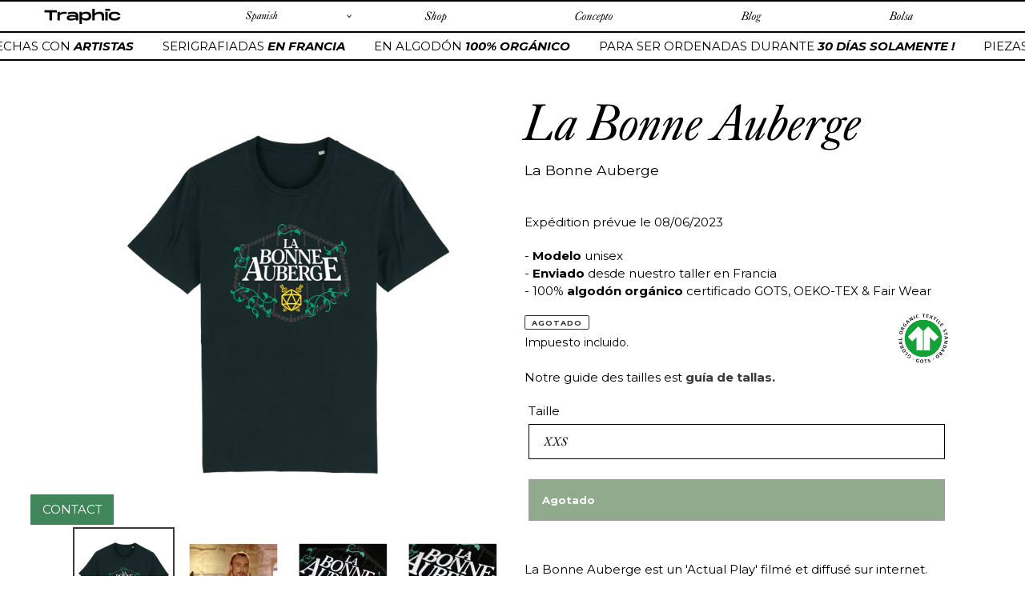

--- FILE ---
content_type: text/html; charset=utf-8
request_url: https://traphic.fr/es/products/la-bonne-auberge
body_size: 34820
content:
<!doctype html>
<html class="no-js" lang="es">
<head>
  <meta charset="utf-8">
  <meta http-equiv="X-UA-Compatible" content="IE=edge,chrome=1">
  <meta name="viewport" content="width=device-width,initial-scale=1">
  <meta name="theme-color" content="#3a3a3a"><link rel="canonical" href="https://traphic.fr/es/products/la-bonne-auberge"><title>La Bonne Auberge
&ndash; Traphic</title><meta name="description" content="Le visuel d&#39;À bientôt de te revoir est ici sérigraphié sur un tee-shirt noir unisexe en coton 100% biologique !"><!-- /snippets/social-meta-tags.liquid -->




<meta property="og:site_name" content="Traphic">
<meta property="og:url" content="https://traphic.fr/es/products/la-bonne-auberge">
<meta property="og:title" content="La Bonne Auberge">
<meta property="og:type" content="product">
<meta property="og:description" content="Le visuel d&#39;À bientôt de te revoir est ici sérigraphié sur un tee-shirt noir unisexe en coton 100% biologique !">

  <meta property="og:price:amount" content="30,00">
  <meta property="og:price:currency" content="EUR">

<meta property="og:image" content="http://traphic.fr/cdn/shop/products/TS_1_f4e6b13a-902c-412b-9a63-0bc1a0a15869_1200x1200.png?v=1682063597"><meta property="og:image" content="http://traphic.fr/cdn/shop/products/LBA_Site_noir_1200x1200.png?v=1682063596"><meta property="og:image" content="http://traphic.fr/cdn/shop/products/LBA__4_site_31f19178-d44b-4b3a-8ed9-7c2a2cc35bcf_1200x1200.png?v=1682100753">
<meta property="og:image:secure_url" content="https://traphic.fr/cdn/shop/products/TS_1_f4e6b13a-902c-412b-9a63-0bc1a0a15869_1200x1200.png?v=1682063597"><meta property="og:image:secure_url" content="https://traphic.fr/cdn/shop/products/LBA_Site_noir_1200x1200.png?v=1682063596"><meta property="og:image:secure_url" content="https://traphic.fr/cdn/shop/products/LBA__4_site_31f19178-d44b-4b3a-8ed9-7c2a2cc35bcf_1200x1200.png?v=1682100753">


<meta name="twitter:card" content="summary_large_image">
<meta name="twitter:title" content="La Bonne Auberge">
<meta name="twitter:description" content="Le visuel d&#39;À bientôt de te revoir est ici sérigraphié sur un tee-shirt noir unisexe en coton 100% biologique !">


  <link href="//traphic.fr/cdn/shop/t/2/assets/theme.scss.css?v=65872117739216371871759261004" rel="stylesheet" type="text/css" media="all" />
  
    
    <!-- THIS IS MY CUSTOM CSS -->
  <link href="//traphic.fr/cdn/shop/t/2/assets/custom.css?v=6421365608519101471634058490" rel="stylesheet" type="text/css" media="all" />
  <!-- END NEW CODE  -->

  <script>
    var theme = {
      breakpoints: {
        medium: 750,
        large: 990,
        widescreen: 1400
      },
      strings: {
        addToCart: "Agregar al carrito",
        soldOut: "Agotado",
        unavailable: "No disponible",
        regularPrice: "Precio habitual",
        salePrice: "Precio de venta",
        sale: "Oferta",
        fromLowestPrice: "de [price]",
        vendor: "Proveedor",
        showMore: "Ver más",
        showLess: "Mostrar menos",
        searchFor: "Buscar",
        addressError: "No se puede encontrar esa dirección",
        addressNoResults: "No results for that address",
        addressQueryLimit: "Se ha excedido el límite de uso de la API de Google . Considere la posibilidad de actualizar a un \u003ca href=\"https:\/\/developers.google.com\/maps\/premium\/usage-limits\"\u003ePlan Premium\u003c\/a\u003e.",
        authError: "Hubo un problema de autenticación con su cuenta de Google Maps.",
        newWindow: "Abre en una nueva ventana.",
        external: "Abre sitio externo.",
        newWindowExternal: "Abre sitio externo externo en una nueva ventana.",
        removeLabel: "Eliminar [product]",
        update: "Actualizar carrito",
        quantity: "Cantidad",
        discountedTotal: "Descuento total",
        regularTotal: "Precio regular total",
        priceColumn: "Ver la columna de Precio para detalles del descuento.",
        quantityMinimumMessage: "La cantidad debe ser 1 o más",
        cartError: "Se ha producido un error al actualizar tu carrito. Vuelve a intentarlo.",
        removedItemMessage: "Eliminó \u003cspan class=\"cart__removed-product-details\"\u003e([quantity]) [link]\u003c\/span\u003e de tu carrito de compra.",
        unitPrice: "Precio unitario",
        unitPriceSeparator: "por",
        oneCartCount: "1 artículo",
        otherCartCount: "[count] artículos",
        quantityLabel: "Cantidad: [count]",
        products: "Productos",
        loading: "Cargando",
        number_of_results: "[result_number] de [results_count]",
        number_of_results_found: "[results_count] resultados encontrados",
        one_result_found: "1 resultado encontrado"
      },
      moneyFormat: "€{{amount_with_comma_separator}}",
      moneyFormatWithCurrency: "€{{amount_with_comma_separator}} EUR",
      settings: {
        predictiveSearchEnabled: true,
        predictiveSearchShowPrice: false,
        predictiveSearchShowVendor: false
      }
    }

    document.documentElement.className = document.documentElement.className.replace('no-js', 'js');
  </script><script src="//traphic.fr/cdn/shop/t/2/assets/lazysizes.js?v=94224023136283657951601647567" async="async"></script>
  <script src="//traphic.fr/cdn/shop/t/2/assets/vendor.js?v=73555340668197180491601647569" defer="defer"></script>
  <script src="//traphic.fr/cdn/shop/t/2/assets/theme.js?v=98135347482632758761601647568" defer="defer"></script>

  <link href="//traphic.fr/cdn/shop/t/2/assets/globopreorder.css?v=150075495238700410261604493992" rel="stylesheet" type="text/css" media="all" />

<script type="text/javascript">
    var GPOProduct = {
        'product': {
            "id":8380442706244,
            "variants": {
                
                    46540028444996:{
                    "id": 46540028444996,
                    "inventory_management":"shopify",
                    "inventory_policy":"deny",
                    "inventory_quantity":-4
                    },
                
                    46540028477764:{
                    "id": 46540028477764,
                    "inventory_management":"shopify",
                    "inventory_policy":"deny",
                    "inventory_quantity":-3
                    },
                
                    46540028510532:{
                    "id": 46540028510532,
                    "inventory_management":"shopify",
                    "inventory_policy":"deny",
                    "inventory_quantity":-38
                    },
                
                    46540028543300:{
                    "id": 46540028543300,
                    "inventory_management":"shopify",
                    "inventory_policy":"deny",
                    "inventory_quantity":-71
                    },
                
                    46540028576068:{
                    "id": 46540028576068,
                    "inventory_management":"shopify",
                    "inventory_policy":"deny",
                    "inventory_quantity":-68
                    },
                
                    46540028608836:{
                    "id": 46540028608836,
                    "inventory_management":"shopify",
                    "inventory_policy":"deny",
                    "inventory_quantity":-45
                    },
                
                    46540028641604:{
                    "id": 46540028641604,
                    "inventory_management":"shopify",
                    "inventory_policy":"deny",
                    "inventory_quantity":-26
                    },
                
                    46540028674372:{
                    "id": 46540028674372,
                    "inventory_management":"shopify",
                    "inventory_policy":"deny",
                    "inventory_quantity":-11
                    },
                
                    46540028707140:{
                    "id": 46540028707140,
                    "inventory_management":"shopify",
                    "inventory_policy":"deny",
                    "inventory_quantity":-5
                    },
                
                    46540028739908:{
                    "id": 46540028739908,
                    "inventory_management":"shopify",
                    "inventory_policy":"deny",
                    "inventory_quantity":-6
                    }
                
            },
            "selected_variant": 46540028444996
        }
    };
</script>


<script src="//traphic.fr/cdn/shop/t/2/assets/globopreorder_params.js?v=13128257102910321811604494646"></script>
<script src="//traphic.fr/cdn/shop/t/2/assets/globopreorder.js?v=71684378839235899661604493991" defer="defer"></script>
<script>window.performance && window.performance.mark && window.performance.mark('shopify.content_for_header.start');</script><meta id="shopify-digital-wallet" name="shopify-digital-wallet" content="/49587323030/digital_wallets/dialog">
<meta name="shopify-checkout-api-token" content="e99061aca3aa4c29afc27fe9316b4d19">
<meta id="in-context-paypal-metadata" data-shop-id="49587323030" data-venmo-supported="false" data-environment="production" data-locale="es_ES" data-paypal-v4="true" data-currency="EUR">
<link rel="alternate" hreflang="x-default" href="https://traphic.fr/products/la-bonne-auberge">
<link rel="alternate" hreflang="fr" href="https://traphic.fr/products/la-bonne-auberge">
<link rel="alternate" hreflang="en" href="https://traphic.fr/en/products/la-bonne-auberge">
<link rel="alternate" hreflang="de" href="https://traphic.fr/de/products/la-bonne-auberge">
<link rel="alternate" hreflang="es" href="https://traphic.fr/es/products/la-bonne-auberge">
<link rel="alternate" type="application/json+oembed" href="https://traphic.fr/es/products/la-bonne-auberge.oembed">
<script async="async" src="/checkouts/internal/preloads.js?locale=es-FR"></script>
<link rel="preconnect" href="https://shop.app" crossorigin="anonymous">
<script async="async" src="https://shop.app/checkouts/internal/preloads.js?locale=es-FR&shop_id=49587323030" crossorigin="anonymous"></script>
<script id="apple-pay-shop-capabilities" type="application/json">{"shopId":49587323030,"countryCode":"FR","currencyCode":"EUR","merchantCapabilities":["supports3DS"],"merchantId":"gid:\/\/shopify\/Shop\/49587323030","merchantName":"Traphic","requiredBillingContactFields":["postalAddress","email","phone"],"requiredShippingContactFields":["postalAddress","email","phone"],"shippingType":"shipping","supportedNetworks":["visa","masterCard","amex","maestro"],"total":{"type":"pending","label":"Traphic","amount":"1.00"},"shopifyPaymentsEnabled":true,"supportsSubscriptions":true}</script>
<script id="shopify-features" type="application/json">{"accessToken":"e99061aca3aa4c29afc27fe9316b4d19","betas":["rich-media-storefront-analytics"],"domain":"traphic.fr","predictiveSearch":true,"shopId":49587323030,"locale":"es"}</script>
<script>var Shopify = Shopify || {};
Shopify.shop = "traphic-sas.myshopify.com";
Shopify.locale = "es";
Shopify.currency = {"active":"EUR","rate":"1.0"};
Shopify.country = "FR";
Shopify.theme = {"name":"Theme export  traphic-dev-myshopify-com-traphic...","id":113638375574,"schema_name":"Debut","schema_version":"17.1.0","theme_store_id":null,"role":"main"};
Shopify.theme.handle = "null";
Shopify.theme.style = {"id":null,"handle":null};
Shopify.cdnHost = "traphic.fr/cdn";
Shopify.routes = Shopify.routes || {};
Shopify.routes.root = "/es/";</script>
<script type="module">!function(o){(o.Shopify=o.Shopify||{}).modules=!0}(window);</script>
<script>!function(o){function n(){var o=[];function n(){o.push(Array.prototype.slice.apply(arguments))}return n.q=o,n}var t=o.Shopify=o.Shopify||{};t.loadFeatures=n(),t.autoloadFeatures=n()}(window);</script>
<script>
  window.ShopifyPay = window.ShopifyPay || {};
  window.ShopifyPay.apiHost = "shop.app\/pay";
  window.ShopifyPay.redirectState = null;
</script>
<script id="shop-js-analytics" type="application/json">{"pageType":"product"}</script>
<script defer="defer" async type="module" src="//traphic.fr/cdn/shopifycloud/shop-js/modules/v2/client.init-shop-cart-sync_BFpxDrjM.es.esm.js"></script>
<script defer="defer" async type="module" src="//traphic.fr/cdn/shopifycloud/shop-js/modules/v2/chunk.common_CnP21gUX.esm.js"></script>
<script defer="defer" async type="module" src="//traphic.fr/cdn/shopifycloud/shop-js/modules/v2/chunk.modal_D61HrJrg.esm.js"></script>
<script type="module">
  await import("//traphic.fr/cdn/shopifycloud/shop-js/modules/v2/client.init-shop-cart-sync_BFpxDrjM.es.esm.js");
await import("//traphic.fr/cdn/shopifycloud/shop-js/modules/v2/chunk.common_CnP21gUX.esm.js");
await import("//traphic.fr/cdn/shopifycloud/shop-js/modules/v2/chunk.modal_D61HrJrg.esm.js");

  window.Shopify.SignInWithShop?.initShopCartSync?.({"fedCMEnabled":true,"windoidEnabled":true});

</script>
<script>
  window.Shopify = window.Shopify || {};
  if (!window.Shopify.featureAssets) window.Shopify.featureAssets = {};
  window.Shopify.featureAssets['shop-js'] = {"shop-cart-sync":["modules/v2/client.shop-cart-sync_DunGk5rn.es.esm.js","modules/v2/chunk.common_CnP21gUX.esm.js","modules/v2/chunk.modal_D61HrJrg.esm.js"],"init-fed-cm":["modules/v2/client.init-fed-cm_Bhr0vd71.es.esm.js","modules/v2/chunk.common_CnP21gUX.esm.js","modules/v2/chunk.modal_D61HrJrg.esm.js"],"init-shop-email-lookup-coordinator":["modules/v2/client.init-shop-email-lookup-coordinator_Cgf-1HKc.es.esm.js","modules/v2/chunk.common_CnP21gUX.esm.js","modules/v2/chunk.modal_D61HrJrg.esm.js"],"init-windoid":["modules/v2/client.init-windoid_RKlvBm7f.es.esm.js","modules/v2/chunk.common_CnP21gUX.esm.js","modules/v2/chunk.modal_D61HrJrg.esm.js"],"shop-button":["modules/v2/client.shop-button_DcwUN_L_.es.esm.js","modules/v2/chunk.common_CnP21gUX.esm.js","modules/v2/chunk.modal_D61HrJrg.esm.js"],"shop-cash-offers":["modules/v2/client.shop-cash-offers_zT3TeJrS.es.esm.js","modules/v2/chunk.common_CnP21gUX.esm.js","modules/v2/chunk.modal_D61HrJrg.esm.js"],"shop-toast-manager":["modules/v2/client.shop-toast-manager_Dhsh6ZDd.es.esm.js","modules/v2/chunk.common_CnP21gUX.esm.js","modules/v2/chunk.modal_D61HrJrg.esm.js"],"init-shop-cart-sync":["modules/v2/client.init-shop-cart-sync_BFpxDrjM.es.esm.js","modules/v2/chunk.common_CnP21gUX.esm.js","modules/v2/chunk.modal_D61HrJrg.esm.js"],"init-customer-accounts-sign-up":["modules/v2/client.init-customer-accounts-sign-up__zAQf6yH.es.esm.js","modules/v2/client.shop-login-button_DmGuuAqh.es.esm.js","modules/v2/chunk.common_CnP21gUX.esm.js","modules/v2/chunk.modal_D61HrJrg.esm.js"],"pay-button":["modules/v2/client.pay-button_BSqAUYU_.es.esm.js","modules/v2/chunk.common_CnP21gUX.esm.js","modules/v2/chunk.modal_D61HrJrg.esm.js"],"init-customer-accounts":["modules/v2/client.init-customer-accounts_BUX2wPcc.es.esm.js","modules/v2/client.shop-login-button_DmGuuAqh.es.esm.js","modules/v2/chunk.common_CnP21gUX.esm.js","modules/v2/chunk.modal_D61HrJrg.esm.js"],"avatar":["modules/v2/client.avatar_BTnouDA3.es.esm.js"],"init-shop-for-new-customer-accounts":["modules/v2/client.init-shop-for-new-customer-accounts_C3NVS8-R.es.esm.js","modules/v2/client.shop-login-button_DmGuuAqh.es.esm.js","modules/v2/chunk.common_CnP21gUX.esm.js","modules/v2/chunk.modal_D61HrJrg.esm.js"],"shop-follow-button":["modules/v2/client.shop-follow-button_BoBKYaAK.es.esm.js","modules/v2/chunk.common_CnP21gUX.esm.js","modules/v2/chunk.modal_D61HrJrg.esm.js"],"checkout-modal":["modules/v2/client.checkout-modal_BzXpoShc.es.esm.js","modules/v2/chunk.common_CnP21gUX.esm.js","modules/v2/chunk.modal_D61HrJrg.esm.js"],"shop-login-button":["modules/v2/client.shop-login-button_DmGuuAqh.es.esm.js","modules/v2/chunk.common_CnP21gUX.esm.js","modules/v2/chunk.modal_D61HrJrg.esm.js"],"lead-capture":["modules/v2/client.lead-capture_ClopgrIx.es.esm.js","modules/v2/chunk.common_CnP21gUX.esm.js","modules/v2/chunk.modal_D61HrJrg.esm.js"],"shop-login":["modules/v2/client.shop-login_DQ0hrHfi.es.esm.js","modules/v2/chunk.common_CnP21gUX.esm.js","modules/v2/chunk.modal_D61HrJrg.esm.js"],"payment-terms":["modules/v2/client.payment-terms_Bawo8ezy.es.esm.js","modules/v2/chunk.common_CnP21gUX.esm.js","modules/v2/chunk.modal_D61HrJrg.esm.js"]};
</script>
<script>(function() {
  var isLoaded = false;
  function asyncLoad() {
    if (isLoaded) return;
    isLoaded = true;
    var urls = ["https:\/\/cdn.jsdelivr.net\/gh\/apphq\/slidecart-dist@master\/slidecarthq-forward.js?4\u0026shop=traphic-sas.myshopify.com","https:\/\/static.klaviyo.com\/onsite\/js\/ThjcWw\/klaviyo.js?company_id=ThjcWw\u0026shop=traphic-sas.myshopify.com"];
    for (var i = 0; i < urls.length; i++) {
      var s = document.createElement('script');
      s.type = 'text/javascript';
      s.async = true;
      s.src = urls[i];
      var x = document.getElementsByTagName('script')[0];
      x.parentNode.insertBefore(s, x);
    }
  };
  if(window.attachEvent) {
    window.attachEvent('onload', asyncLoad);
  } else {
    window.addEventListener('load', asyncLoad, false);
  }
})();</script>
<script id="__st">var __st={"a":49587323030,"offset":3600,"reqid":"29d126a0-6478-4655-8506-81d96501fb9c-1769853705","pageurl":"traphic.fr\/es\/products\/la-bonne-auberge","u":"3f6dd748274a","p":"product","rtyp":"product","rid":8380442706244};</script>
<script>window.ShopifyPaypalV4VisibilityTracking = true;</script>
<script id="captcha-bootstrap">!function(){'use strict';const t='contact',e='account',n='new_comment',o=[[t,t],['blogs',n],['comments',n],[t,'customer']],c=[[e,'customer_login'],[e,'guest_login'],[e,'recover_customer_password'],[e,'create_customer']],r=t=>t.map((([t,e])=>`form[action*='/${t}']:not([data-nocaptcha='true']) input[name='form_type'][value='${e}']`)).join(','),a=t=>()=>t?[...document.querySelectorAll(t)].map((t=>t.form)):[];function s(){const t=[...o],e=r(t);return a(e)}const i='password',u='form_key',d=['recaptcha-v3-token','g-recaptcha-response','h-captcha-response',i],f=()=>{try{return window.sessionStorage}catch{return}},m='__shopify_v',_=t=>t.elements[u];function p(t,e,n=!1){try{const o=window.sessionStorage,c=JSON.parse(o.getItem(e)),{data:r}=function(t){const{data:e,action:n}=t;return t[m]||n?{data:e,action:n}:{data:t,action:n}}(c);for(const[e,n]of Object.entries(r))t.elements[e]&&(t.elements[e].value=n);n&&o.removeItem(e)}catch(o){console.error('form repopulation failed',{error:o})}}const l='form_type',E='cptcha';function T(t){t.dataset[E]=!0}const w=window,h=w.document,L='Shopify',v='ce_forms',y='captcha';let A=!1;((t,e)=>{const n=(g='f06e6c50-85a8-45c8-87d0-21a2b65856fe',I='https://cdn.shopify.com/shopifycloud/storefront-forms-hcaptcha/ce_storefront_forms_captcha_hcaptcha.v1.5.2.iife.js',D={infoText:'Protegido por hCaptcha',privacyText:'Privacidad',termsText:'Términos'},(t,e,n)=>{const o=w[L][v],c=o.bindForm;if(c)return c(t,g,e,D).then(n);var r;o.q.push([[t,g,e,D],n]),r=I,A||(h.body.append(Object.assign(h.createElement('script'),{id:'captcha-provider',async:!0,src:r})),A=!0)});var g,I,D;w[L]=w[L]||{},w[L][v]=w[L][v]||{},w[L][v].q=[],w[L][y]=w[L][y]||{},w[L][y].protect=function(t,e){n(t,void 0,e),T(t)},Object.freeze(w[L][y]),function(t,e,n,w,h,L){const[v,y,A,g]=function(t,e,n){const i=e?o:[],u=t?c:[],d=[...i,...u],f=r(d),m=r(i),_=r(d.filter((([t,e])=>n.includes(e))));return[a(f),a(m),a(_),s()]}(w,h,L),I=t=>{const e=t.target;return e instanceof HTMLFormElement?e:e&&e.form},D=t=>v().includes(t);t.addEventListener('submit',(t=>{const e=I(t);if(!e)return;const n=D(e)&&!e.dataset.hcaptchaBound&&!e.dataset.recaptchaBound,o=_(e),c=g().includes(e)&&(!o||!o.value);(n||c)&&t.preventDefault(),c&&!n&&(function(t){try{if(!f())return;!function(t){const e=f();if(!e)return;const n=_(t);if(!n)return;const o=n.value;o&&e.removeItem(o)}(t);const e=Array.from(Array(32),(()=>Math.random().toString(36)[2])).join('');!function(t,e){_(t)||t.append(Object.assign(document.createElement('input'),{type:'hidden',name:u})),t.elements[u].value=e}(t,e),function(t,e){const n=f();if(!n)return;const o=[...t.querySelectorAll(`input[type='${i}']`)].map((({name:t})=>t)),c=[...d,...o],r={};for(const[a,s]of new FormData(t).entries())c.includes(a)||(r[a]=s);n.setItem(e,JSON.stringify({[m]:1,action:t.action,data:r}))}(t,e)}catch(e){console.error('failed to persist form',e)}}(e),e.submit())}));const S=(t,e)=>{t&&!t.dataset[E]&&(n(t,e.some((e=>e===t))),T(t))};for(const o of['focusin','change'])t.addEventListener(o,(t=>{const e=I(t);D(e)&&S(e,y())}));const B=e.get('form_key'),M=e.get(l),P=B&&M;t.addEventListener('DOMContentLoaded',(()=>{const t=y();if(P)for(const e of t)e.elements[l].value===M&&p(e,B);[...new Set([...A(),...v().filter((t=>'true'===t.dataset.shopifyCaptcha))])].forEach((e=>S(e,t)))}))}(h,new URLSearchParams(w.location.search),n,t,e,['guest_login'])})(!0,!0)}();</script>
<script integrity="sha256-4kQ18oKyAcykRKYeNunJcIwy7WH5gtpwJnB7kiuLZ1E=" data-source-attribution="shopify.loadfeatures" defer="defer" src="//traphic.fr/cdn/shopifycloud/storefront/assets/storefront/load_feature-a0a9edcb.js" crossorigin="anonymous"></script>
<script crossorigin="anonymous" defer="defer" src="//traphic.fr/cdn/shopifycloud/storefront/assets/shopify_pay/storefront-65b4c6d7.js?v=20250812"></script>
<script data-source-attribution="shopify.dynamic_checkout.dynamic.init">var Shopify=Shopify||{};Shopify.PaymentButton=Shopify.PaymentButton||{isStorefrontPortableWallets:!0,init:function(){window.Shopify.PaymentButton.init=function(){};var t=document.createElement("script");t.src="https://traphic.fr/cdn/shopifycloud/portable-wallets/latest/portable-wallets.es.js",t.type="module",document.head.appendChild(t)}};
</script>
<script data-source-attribution="shopify.dynamic_checkout.buyer_consent">
  function portableWalletsHideBuyerConsent(e){var t=document.getElementById("shopify-buyer-consent"),n=document.getElementById("shopify-subscription-policy-button");t&&n&&(t.classList.add("hidden"),t.setAttribute("aria-hidden","true"),n.removeEventListener("click",e))}function portableWalletsShowBuyerConsent(e){var t=document.getElementById("shopify-buyer-consent"),n=document.getElementById("shopify-subscription-policy-button");t&&n&&(t.classList.remove("hidden"),t.removeAttribute("aria-hidden"),n.addEventListener("click",e))}window.Shopify?.PaymentButton&&(window.Shopify.PaymentButton.hideBuyerConsent=portableWalletsHideBuyerConsent,window.Shopify.PaymentButton.showBuyerConsent=portableWalletsShowBuyerConsent);
</script>
<script>
  function portableWalletsCleanup(e){e&&e.src&&console.error("Failed to load portable wallets script "+e.src);var t=document.querySelectorAll("shopify-accelerated-checkout .shopify-payment-button__skeleton, shopify-accelerated-checkout-cart .wallet-cart-button__skeleton"),e=document.getElementById("shopify-buyer-consent");for(let e=0;e<t.length;e++)t[e].remove();e&&e.remove()}function portableWalletsNotLoadedAsModule(e){e instanceof ErrorEvent&&"string"==typeof e.message&&e.message.includes("import.meta")&&"string"==typeof e.filename&&e.filename.includes("portable-wallets")&&(window.removeEventListener("error",portableWalletsNotLoadedAsModule),window.Shopify.PaymentButton.failedToLoad=e,"loading"===document.readyState?document.addEventListener("DOMContentLoaded",window.Shopify.PaymentButton.init):window.Shopify.PaymentButton.init())}window.addEventListener("error",portableWalletsNotLoadedAsModule);
</script>

<script type="module" src="https://traphic.fr/cdn/shopifycloud/portable-wallets/latest/portable-wallets.es.js" onError="portableWalletsCleanup(this)" crossorigin="anonymous"></script>
<script nomodule>
  document.addEventListener("DOMContentLoaded", portableWalletsCleanup);
</script>

<link id="shopify-accelerated-checkout-styles" rel="stylesheet" media="screen" href="https://traphic.fr/cdn/shopifycloud/portable-wallets/latest/accelerated-checkout-backwards-compat.css" crossorigin="anonymous">
<style id="shopify-accelerated-checkout-cart">
        #shopify-buyer-consent {
  margin-top: 1em;
  display: inline-block;
  width: 100%;
}

#shopify-buyer-consent.hidden {
  display: none;
}

#shopify-subscription-policy-button {
  background: none;
  border: none;
  padding: 0;
  text-decoration: underline;
  font-size: inherit;
  cursor: pointer;
}

#shopify-subscription-policy-button::before {
  box-shadow: none;
}

      </style>

<script>window.performance && window.performance.mark && window.performance.mark('shopify.content_for_header.end');</script>


  <link href="https://monorail-edge.shopifysvc.com" rel="dns-prefetch">
<script>(function(){if ("sendBeacon" in navigator && "performance" in window) {try {var session_token_from_headers = performance.getEntriesByType('navigation')[0].serverTiming.find(x => x.name == '_s').description;} catch {var session_token_from_headers = undefined;}var session_cookie_matches = document.cookie.match(/_shopify_s=([^;]*)/);var session_token_from_cookie = session_cookie_matches && session_cookie_matches.length === 2 ? session_cookie_matches[1] : "";var session_token = session_token_from_headers || session_token_from_cookie || "";function handle_abandonment_event(e) {var entries = performance.getEntries().filter(function(entry) {return /monorail-edge.shopifysvc.com/.test(entry.name);});if (!window.abandonment_tracked && entries.length === 0) {window.abandonment_tracked = true;var currentMs = Date.now();var navigation_start = performance.timing.navigationStart;var payload = {shop_id: 49587323030,url: window.location.href,navigation_start,duration: currentMs - navigation_start,session_token,page_type: "product"};window.navigator.sendBeacon("https://monorail-edge.shopifysvc.com/v1/produce", JSON.stringify({schema_id: "online_store_buyer_site_abandonment/1.1",payload: payload,metadata: {event_created_at_ms: currentMs,event_sent_at_ms: currentMs}}));}}window.addEventListener('pagehide', handle_abandonment_event);}}());</script>
<script id="web-pixels-manager-setup">(function e(e,d,r,n,o){if(void 0===o&&(o={}),!Boolean(null===(a=null===(i=window.Shopify)||void 0===i?void 0:i.analytics)||void 0===a?void 0:a.replayQueue)){var i,a;window.Shopify=window.Shopify||{};var t=window.Shopify;t.analytics=t.analytics||{};var s=t.analytics;s.replayQueue=[],s.publish=function(e,d,r){return s.replayQueue.push([e,d,r]),!0};try{self.performance.mark("wpm:start")}catch(e){}var l=function(){var e={modern:/Edge?\/(1{2}[4-9]|1[2-9]\d|[2-9]\d{2}|\d{4,})\.\d+(\.\d+|)|Firefox\/(1{2}[4-9]|1[2-9]\d|[2-9]\d{2}|\d{4,})\.\d+(\.\d+|)|Chrom(ium|e)\/(9{2}|\d{3,})\.\d+(\.\d+|)|(Maci|X1{2}).+ Version\/(15\.\d+|(1[6-9]|[2-9]\d|\d{3,})\.\d+)([,.]\d+|)( \(\w+\)|)( Mobile\/\w+|) Safari\/|Chrome.+OPR\/(9{2}|\d{3,})\.\d+\.\d+|(CPU[ +]OS|iPhone[ +]OS|CPU[ +]iPhone|CPU IPhone OS|CPU iPad OS)[ +]+(15[._]\d+|(1[6-9]|[2-9]\d|\d{3,})[._]\d+)([._]\d+|)|Android:?[ /-](13[3-9]|1[4-9]\d|[2-9]\d{2}|\d{4,})(\.\d+|)(\.\d+|)|Android.+Firefox\/(13[5-9]|1[4-9]\d|[2-9]\d{2}|\d{4,})\.\d+(\.\d+|)|Android.+Chrom(ium|e)\/(13[3-9]|1[4-9]\d|[2-9]\d{2}|\d{4,})\.\d+(\.\d+|)|SamsungBrowser\/([2-9]\d|\d{3,})\.\d+/,legacy:/Edge?\/(1[6-9]|[2-9]\d|\d{3,})\.\d+(\.\d+|)|Firefox\/(5[4-9]|[6-9]\d|\d{3,})\.\d+(\.\d+|)|Chrom(ium|e)\/(5[1-9]|[6-9]\d|\d{3,})\.\d+(\.\d+|)([\d.]+$|.*Safari\/(?![\d.]+ Edge\/[\d.]+$))|(Maci|X1{2}).+ Version\/(10\.\d+|(1[1-9]|[2-9]\d|\d{3,})\.\d+)([,.]\d+|)( \(\w+\)|)( Mobile\/\w+|) Safari\/|Chrome.+OPR\/(3[89]|[4-9]\d|\d{3,})\.\d+\.\d+|(CPU[ +]OS|iPhone[ +]OS|CPU[ +]iPhone|CPU IPhone OS|CPU iPad OS)[ +]+(10[._]\d+|(1[1-9]|[2-9]\d|\d{3,})[._]\d+)([._]\d+|)|Android:?[ /-](13[3-9]|1[4-9]\d|[2-9]\d{2}|\d{4,})(\.\d+|)(\.\d+|)|Mobile Safari.+OPR\/([89]\d|\d{3,})\.\d+\.\d+|Android.+Firefox\/(13[5-9]|1[4-9]\d|[2-9]\d{2}|\d{4,})\.\d+(\.\d+|)|Android.+Chrom(ium|e)\/(13[3-9]|1[4-9]\d|[2-9]\d{2}|\d{4,})\.\d+(\.\d+|)|Android.+(UC? ?Browser|UCWEB|U3)[ /]?(15\.([5-9]|\d{2,})|(1[6-9]|[2-9]\d|\d{3,})\.\d+)\.\d+|SamsungBrowser\/(5\.\d+|([6-9]|\d{2,})\.\d+)|Android.+MQ{2}Browser\/(14(\.(9|\d{2,})|)|(1[5-9]|[2-9]\d|\d{3,})(\.\d+|))(\.\d+|)|K[Aa][Ii]OS\/(3\.\d+|([4-9]|\d{2,})\.\d+)(\.\d+|)/},d=e.modern,r=e.legacy,n=navigator.userAgent;return n.match(d)?"modern":n.match(r)?"legacy":"unknown"}(),u="modern"===l?"modern":"legacy",c=(null!=n?n:{modern:"",legacy:""})[u],f=function(e){return[e.baseUrl,"/wpm","/b",e.hashVersion,"modern"===e.buildTarget?"m":"l",".js"].join("")}({baseUrl:d,hashVersion:r,buildTarget:u}),m=function(e){var d=e.version,r=e.bundleTarget,n=e.surface,o=e.pageUrl,i=e.monorailEndpoint;return{emit:function(e){var a=e.status,t=e.errorMsg,s=(new Date).getTime(),l=JSON.stringify({metadata:{event_sent_at_ms:s},events:[{schema_id:"web_pixels_manager_load/3.1",payload:{version:d,bundle_target:r,page_url:o,status:a,surface:n,error_msg:t},metadata:{event_created_at_ms:s}}]});if(!i)return console&&console.warn&&console.warn("[Web Pixels Manager] No Monorail endpoint provided, skipping logging."),!1;try{return self.navigator.sendBeacon.bind(self.navigator)(i,l)}catch(e){}var u=new XMLHttpRequest;try{return u.open("POST",i,!0),u.setRequestHeader("Content-Type","text/plain"),u.send(l),!0}catch(e){return console&&console.warn&&console.warn("[Web Pixels Manager] Got an unhandled error while logging to Monorail."),!1}}}}({version:r,bundleTarget:l,surface:e.surface,pageUrl:self.location.href,monorailEndpoint:e.monorailEndpoint});try{o.browserTarget=l,function(e){var d=e.src,r=e.async,n=void 0===r||r,o=e.onload,i=e.onerror,a=e.sri,t=e.scriptDataAttributes,s=void 0===t?{}:t,l=document.createElement("script"),u=document.querySelector("head"),c=document.querySelector("body");if(l.async=n,l.src=d,a&&(l.integrity=a,l.crossOrigin="anonymous"),s)for(var f in s)if(Object.prototype.hasOwnProperty.call(s,f))try{l.dataset[f]=s[f]}catch(e){}if(o&&l.addEventListener("load",o),i&&l.addEventListener("error",i),u)u.appendChild(l);else{if(!c)throw new Error("Did not find a head or body element to append the script");c.appendChild(l)}}({src:f,async:!0,onload:function(){if(!function(){var e,d;return Boolean(null===(d=null===(e=window.Shopify)||void 0===e?void 0:e.analytics)||void 0===d?void 0:d.initialized)}()){var d=window.webPixelsManager.init(e)||void 0;if(d){var r=window.Shopify.analytics;r.replayQueue.forEach((function(e){var r=e[0],n=e[1],o=e[2];d.publishCustomEvent(r,n,o)})),r.replayQueue=[],r.publish=d.publishCustomEvent,r.visitor=d.visitor,r.initialized=!0}}},onerror:function(){return m.emit({status:"failed",errorMsg:"".concat(f," has failed to load")})},sri:function(e){var d=/^sha384-[A-Za-z0-9+/=]+$/;return"string"==typeof e&&d.test(e)}(c)?c:"",scriptDataAttributes:o}),m.emit({status:"loading"})}catch(e){m.emit({status:"failed",errorMsg:(null==e?void 0:e.message)||"Unknown error"})}}})({shopId: 49587323030,storefrontBaseUrl: "https://traphic.fr",extensionsBaseUrl: "https://extensions.shopifycdn.com/cdn/shopifycloud/web-pixels-manager",monorailEndpoint: "https://monorail-edge.shopifysvc.com/unstable/produce_batch",surface: "storefront-renderer",enabledBetaFlags: ["2dca8a86"],webPixelsConfigList: [{"id":"461930820","configuration":"{\"pixel_id\":\"188815782897505\",\"pixel_type\":\"facebook_pixel\",\"metaapp_system_user_token\":\"-\"}","eventPayloadVersion":"v1","runtimeContext":"OPEN","scriptVersion":"ca16bc87fe92b6042fbaa3acc2fbdaa6","type":"APP","apiClientId":2329312,"privacyPurposes":["ANALYTICS","MARKETING","SALE_OF_DATA"],"dataSharingAdjustments":{"protectedCustomerApprovalScopes":["read_customer_address","read_customer_email","read_customer_name","read_customer_personal_data","read_customer_phone"]}},{"id":"shopify-app-pixel","configuration":"{}","eventPayloadVersion":"v1","runtimeContext":"STRICT","scriptVersion":"0450","apiClientId":"shopify-pixel","type":"APP","privacyPurposes":["ANALYTICS","MARKETING"]},{"id":"shopify-custom-pixel","eventPayloadVersion":"v1","runtimeContext":"LAX","scriptVersion":"0450","apiClientId":"shopify-pixel","type":"CUSTOM","privacyPurposes":["ANALYTICS","MARKETING"]}],isMerchantRequest: false,initData: {"shop":{"name":"Traphic","paymentSettings":{"currencyCode":"EUR"},"myshopifyDomain":"traphic-sas.myshopify.com","countryCode":"FR","storefrontUrl":"https:\/\/traphic.fr\/es"},"customer":null,"cart":null,"checkout":null,"productVariants":[{"price":{"amount":30.0,"currencyCode":"EUR"},"product":{"title":"La Bonne Auberge","vendor":"Traphic SAS","id":"8380442706244","untranslatedTitle":"La Bonne Auberge","url":"\/es\/products\/la-bonne-auberge","type":""},"id":"46540028444996","image":{"src":"\/\/traphic.fr\/cdn\/shop\/products\/TS_1_f4e6b13a-902c-412b-9a63-0bc1a0a15869.png?v=1682063597"},"sku":"LBA_TS_NOIR_LOGO 4 COUL_XXS","title":"XXS","untranslatedTitle":"XXS"},{"price":{"amount":30.0,"currencyCode":"EUR"},"product":{"title":"La Bonne Auberge","vendor":"Traphic SAS","id":"8380442706244","untranslatedTitle":"La Bonne Auberge","url":"\/es\/products\/la-bonne-auberge","type":""},"id":"46540028477764","image":{"src":"\/\/traphic.fr\/cdn\/shop\/products\/TS_1_f4e6b13a-902c-412b-9a63-0bc1a0a15869.png?v=1682063597"},"sku":"LBA_TS_NOIR_LOGO 4 COUL_XS","title":"XS","untranslatedTitle":"XS"},{"price":{"amount":30.0,"currencyCode":"EUR"},"product":{"title":"La Bonne Auberge","vendor":"Traphic SAS","id":"8380442706244","untranslatedTitle":"La Bonne Auberge","url":"\/es\/products\/la-bonne-auberge","type":""},"id":"46540028510532","image":{"src":"\/\/traphic.fr\/cdn\/shop\/products\/TS_1_f4e6b13a-902c-412b-9a63-0bc1a0a15869.png?v=1682063597"},"sku":"LBA_TS_NOIR_LOGO 4 COUL_S","title":"S","untranslatedTitle":"S"},{"price":{"amount":30.0,"currencyCode":"EUR"},"product":{"title":"La Bonne Auberge","vendor":"Traphic SAS","id":"8380442706244","untranslatedTitle":"La Bonne Auberge","url":"\/es\/products\/la-bonne-auberge","type":""},"id":"46540028543300","image":{"src":"\/\/traphic.fr\/cdn\/shop\/products\/TS_1_f4e6b13a-902c-412b-9a63-0bc1a0a15869.png?v=1682063597"},"sku":"LBA_TS_NOIR_LOGO 4 COUL_M","title":"M","untranslatedTitle":"M"},{"price":{"amount":30.0,"currencyCode":"EUR"},"product":{"title":"La Bonne Auberge","vendor":"Traphic SAS","id":"8380442706244","untranslatedTitle":"La Bonne Auberge","url":"\/es\/products\/la-bonne-auberge","type":""},"id":"46540028576068","image":{"src":"\/\/traphic.fr\/cdn\/shop\/products\/TS_1_f4e6b13a-902c-412b-9a63-0bc1a0a15869.png?v=1682063597"},"sku":"LBA_TS_NOIR_LOGO 4 COUL_L","title":"L","untranslatedTitle":"L"},{"price":{"amount":30.0,"currencyCode":"EUR"},"product":{"title":"La Bonne Auberge","vendor":"Traphic SAS","id":"8380442706244","untranslatedTitle":"La Bonne Auberge","url":"\/es\/products\/la-bonne-auberge","type":""},"id":"46540028608836","image":{"src":"\/\/traphic.fr\/cdn\/shop\/products\/TS_1_f4e6b13a-902c-412b-9a63-0bc1a0a15869.png?v=1682063597"},"sku":"LBA_TS_NOIR_LOGO 4 COUL_XL","title":"XL","untranslatedTitle":"XL"},{"price":{"amount":30.0,"currencyCode":"EUR"},"product":{"title":"La Bonne Auberge","vendor":"Traphic SAS","id":"8380442706244","untranslatedTitle":"La Bonne Auberge","url":"\/es\/products\/la-bonne-auberge","type":""},"id":"46540028641604","image":{"src":"\/\/traphic.fr\/cdn\/shop\/products\/TS_1_f4e6b13a-902c-412b-9a63-0bc1a0a15869.png?v=1682063597"},"sku":"LBA_TS_NOIR_LOGO 4 COUL_XXL","title":"XXL","untranslatedTitle":"XXL"},{"price":{"amount":30.0,"currencyCode":"EUR"},"product":{"title":"La Bonne Auberge","vendor":"Traphic SAS","id":"8380442706244","untranslatedTitle":"La Bonne Auberge","url":"\/es\/products\/la-bonne-auberge","type":""},"id":"46540028674372","image":{"src":"\/\/traphic.fr\/cdn\/shop\/products\/TS_1_f4e6b13a-902c-412b-9a63-0bc1a0a15869.png?v=1682063597"},"sku":"LBA_TS_NOIR_LOGO 4 COUL_3XL","title":"3XL","untranslatedTitle":"3XL"},{"price":{"amount":30.0,"currencyCode":"EUR"},"product":{"title":"La Bonne Auberge","vendor":"Traphic SAS","id":"8380442706244","untranslatedTitle":"La Bonne Auberge","url":"\/es\/products\/la-bonne-auberge","type":""},"id":"46540028707140","image":{"src":"\/\/traphic.fr\/cdn\/shop\/products\/TS_1_f4e6b13a-902c-412b-9a63-0bc1a0a15869.png?v=1682063597"},"sku":"LBA_TS_NOIR_LOGO 4 COUL_4XL","title":"4XL","untranslatedTitle":"4XL"},{"price":{"amount":30.0,"currencyCode":"EUR"},"product":{"title":"La Bonne Auberge","vendor":"Traphic SAS","id":"8380442706244","untranslatedTitle":"La Bonne Auberge","url":"\/es\/products\/la-bonne-auberge","type":""},"id":"46540028739908","image":{"src":"\/\/traphic.fr\/cdn\/shop\/products\/TS_1_f4e6b13a-902c-412b-9a63-0bc1a0a15869.png?v=1682063597"},"sku":"LBA_TS_NOIR_LOGO 4 COUL_5XL","title":"5XL","untranslatedTitle":"5XL"}],"purchasingCompany":null},},"https://traphic.fr/cdn","1d2a099fw23dfb22ep557258f5m7a2edbae",{"modern":"","legacy":""},{"shopId":"49587323030","storefrontBaseUrl":"https:\/\/traphic.fr","extensionBaseUrl":"https:\/\/extensions.shopifycdn.com\/cdn\/shopifycloud\/web-pixels-manager","surface":"storefront-renderer","enabledBetaFlags":"[\"2dca8a86\"]","isMerchantRequest":"false","hashVersion":"1d2a099fw23dfb22ep557258f5m7a2edbae","publish":"custom","events":"[[\"page_viewed\",{}],[\"product_viewed\",{\"productVariant\":{\"price\":{\"amount\":30.0,\"currencyCode\":\"EUR\"},\"product\":{\"title\":\"La Bonne Auberge\",\"vendor\":\"Traphic SAS\",\"id\":\"8380442706244\",\"untranslatedTitle\":\"La Bonne Auberge\",\"url\":\"\/es\/products\/la-bonne-auberge\",\"type\":\"\"},\"id\":\"46540028444996\",\"image\":{\"src\":\"\/\/traphic.fr\/cdn\/shop\/products\/TS_1_f4e6b13a-902c-412b-9a63-0bc1a0a15869.png?v=1682063597\"},\"sku\":\"LBA_TS_NOIR_LOGO 4 COUL_XXS\",\"title\":\"XXS\",\"untranslatedTitle\":\"XXS\"}}]]"});</script><script>
  window.ShopifyAnalytics = window.ShopifyAnalytics || {};
  window.ShopifyAnalytics.meta = window.ShopifyAnalytics.meta || {};
  window.ShopifyAnalytics.meta.currency = 'EUR';
  var meta = {"product":{"id":8380442706244,"gid":"gid:\/\/shopify\/Product\/8380442706244","vendor":"Traphic SAS","type":"","handle":"la-bonne-auberge","variants":[{"id":46540028444996,"price":3000,"name":"La Bonne Auberge - XXS","public_title":"XXS","sku":"LBA_TS_NOIR_LOGO 4 COUL_XXS"},{"id":46540028477764,"price":3000,"name":"La Bonne Auberge - XS","public_title":"XS","sku":"LBA_TS_NOIR_LOGO 4 COUL_XS"},{"id":46540028510532,"price":3000,"name":"La Bonne Auberge - S","public_title":"S","sku":"LBA_TS_NOIR_LOGO 4 COUL_S"},{"id":46540028543300,"price":3000,"name":"La Bonne Auberge - M","public_title":"M","sku":"LBA_TS_NOIR_LOGO 4 COUL_M"},{"id":46540028576068,"price":3000,"name":"La Bonne Auberge - L","public_title":"L","sku":"LBA_TS_NOIR_LOGO 4 COUL_L"},{"id":46540028608836,"price":3000,"name":"La Bonne Auberge - XL","public_title":"XL","sku":"LBA_TS_NOIR_LOGO 4 COUL_XL"},{"id":46540028641604,"price":3000,"name":"La Bonne Auberge - XXL","public_title":"XXL","sku":"LBA_TS_NOIR_LOGO 4 COUL_XXL"},{"id":46540028674372,"price":3000,"name":"La Bonne Auberge - 3XL","public_title":"3XL","sku":"LBA_TS_NOIR_LOGO 4 COUL_3XL"},{"id":46540028707140,"price":3000,"name":"La Bonne Auberge - 4XL","public_title":"4XL","sku":"LBA_TS_NOIR_LOGO 4 COUL_4XL"},{"id":46540028739908,"price":3000,"name":"La Bonne Auberge - 5XL","public_title":"5XL","sku":"LBA_TS_NOIR_LOGO 4 COUL_5XL"}],"remote":false},"page":{"pageType":"product","resourceType":"product","resourceId":8380442706244,"requestId":"29d126a0-6478-4655-8506-81d96501fb9c-1769853705"}};
  for (var attr in meta) {
    window.ShopifyAnalytics.meta[attr] = meta[attr];
  }
</script>
<script class="analytics">
  (function () {
    var customDocumentWrite = function(content) {
      var jquery = null;

      if (window.jQuery) {
        jquery = window.jQuery;
      } else if (window.Checkout && window.Checkout.$) {
        jquery = window.Checkout.$;
      }

      if (jquery) {
        jquery('body').append(content);
      }
    };

    var hasLoggedConversion = function(token) {
      if (token) {
        return document.cookie.indexOf('loggedConversion=' + token) !== -1;
      }
      return false;
    }

    var setCookieIfConversion = function(token) {
      if (token) {
        var twoMonthsFromNow = new Date(Date.now());
        twoMonthsFromNow.setMonth(twoMonthsFromNow.getMonth() + 2);

        document.cookie = 'loggedConversion=' + token + '; expires=' + twoMonthsFromNow;
      }
    }

    var trekkie = window.ShopifyAnalytics.lib = window.trekkie = window.trekkie || [];
    if (trekkie.integrations) {
      return;
    }
    trekkie.methods = [
      'identify',
      'page',
      'ready',
      'track',
      'trackForm',
      'trackLink'
    ];
    trekkie.factory = function(method) {
      return function() {
        var args = Array.prototype.slice.call(arguments);
        args.unshift(method);
        trekkie.push(args);
        return trekkie;
      };
    };
    for (var i = 0; i < trekkie.methods.length; i++) {
      var key = trekkie.methods[i];
      trekkie[key] = trekkie.factory(key);
    }
    trekkie.load = function(config) {
      trekkie.config = config || {};
      trekkie.config.initialDocumentCookie = document.cookie;
      var first = document.getElementsByTagName('script')[0];
      var script = document.createElement('script');
      script.type = 'text/javascript';
      script.onerror = function(e) {
        var scriptFallback = document.createElement('script');
        scriptFallback.type = 'text/javascript';
        scriptFallback.onerror = function(error) {
                var Monorail = {
      produce: function produce(monorailDomain, schemaId, payload) {
        var currentMs = new Date().getTime();
        var event = {
          schema_id: schemaId,
          payload: payload,
          metadata: {
            event_created_at_ms: currentMs,
            event_sent_at_ms: currentMs
          }
        };
        return Monorail.sendRequest("https://" + monorailDomain + "/v1/produce", JSON.stringify(event));
      },
      sendRequest: function sendRequest(endpointUrl, payload) {
        // Try the sendBeacon API
        if (window && window.navigator && typeof window.navigator.sendBeacon === 'function' && typeof window.Blob === 'function' && !Monorail.isIos12()) {
          var blobData = new window.Blob([payload], {
            type: 'text/plain'
          });

          if (window.navigator.sendBeacon(endpointUrl, blobData)) {
            return true;
          } // sendBeacon was not successful

        } // XHR beacon

        var xhr = new XMLHttpRequest();

        try {
          xhr.open('POST', endpointUrl);
          xhr.setRequestHeader('Content-Type', 'text/plain');
          xhr.send(payload);
        } catch (e) {
          console.log(e);
        }

        return false;
      },
      isIos12: function isIos12() {
        return window.navigator.userAgent.lastIndexOf('iPhone; CPU iPhone OS 12_') !== -1 || window.navigator.userAgent.lastIndexOf('iPad; CPU OS 12_') !== -1;
      }
    };
    Monorail.produce('monorail-edge.shopifysvc.com',
      'trekkie_storefront_load_errors/1.1',
      {shop_id: 49587323030,
      theme_id: 113638375574,
      app_name: "storefront",
      context_url: window.location.href,
      source_url: "//traphic.fr/cdn/s/trekkie.storefront.c59ea00e0474b293ae6629561379568a2d7c4bba.min.js"});

        };
        scriptFallback.async = true;
        scriptFallback.src = '//traphic.fr/cdn/s/trekkie.storefront.c59ea00e0474b293ae6629561379568a2d7c4bba.min.js';
        first.parentNode.insertBefore(scriptFallback, first);
      };
      script.async = true;
      script.src = '//traphic.fr/cdn/s/trekkie.storefront.c59ea00e0474b293ae6629561379568a2d7c4bba.min.js';
      first.parentNode.insertBefore(script, first);
    };
    trekkie.load(
      {"Trekkie":{"appName":"storefront","development":false,"defaultAttributes":{"shopId":49587323030,"isMerchantRequest":null,"themeId":113638375574,"themeCityHash":"7988596937033321850","contentLanguage":"es","currency":"EUR","eventMetadataId":"63278e20-eaaa-4578-9925-c01f3f32bad4"},"isServerSideCookieWritingEnabled":true,"monorailRegion":"shop_domain","enabledBetaFlags":["65f19447","b5387b81"]},"Session Attribution":{},"S2S":{"facebookCapiEnabled":true,"source":"trekkie-storefront-renderer","apiClientId":580111}}
    );

    var loaded = false;
    trekkie.ready(function() {
      if (loaded) return;
      loaded = true;

      window.ShopifyAnalytics.lib = window.trekkie;

      var originalDocumentWrite = document.write;
      document.write = customDocumentWrite;
      try { window.ShopifyAnalytics.merchantGoogleAnalytics.call(this); } catch(error) {};
      document.write = originalDocumentWrite;

      window.ShopifyAnalytics.lib.page(null,{"pageType":"product","resourceType":"product","resourceId":8380442706244,"requestId":"29d126a0-6478-4655-8506-81d96501fb9c-1769853705","shopifyEmitted":true});

      var match = window.location.pathname.match(/checkouts\/(.+)\/(thank_you|post_purchase)/)
      var token = match? match[1]: undefined;
      if (!hasLoggedConversion(token)) {
        setCookieIfConversion(token);
        window.ShopifyAnalytics.lib.track("Viewed Product",{"currency":"EUR","variantId":46540028444996,"productId":8380442706244,"productGid":"gid:\/\/shopify\/Product\/8380442706244","name":"La Bonne Auberge - XXS","price":"30.00","sku":"LBA_TS_NOIR_LOGO 4 COUL_XXS","brand":"Traphic SAS","variant":"XXS","category":"","nonInteraction":true,"remote":false},undefined,undefined,{"shopifyEmitted":true});
      window.ShopifyAnalytics.lib.track("monorail:\/\/trekkie_storefront_viewed_product\/1.1",{"currency":"EUR","variantId":46540028444996,"productId":8380442706244,"productGid":"gid:\/\/shopify\/Product\/8380442706244","name":"La Bonne Auberge - XXS","price":"30.00","sku":"LBA_TS_NOIR_LOGO 4 COUL_XXS","brand":"Traphic SAS","variant":"XXS","category":"","nonInteraction":true,"remote":false,"referer":"https:\/\/traphic.fr\/es\/products\/la-bonne-auberge"});
      }
    });


        var eventsListenerScript = document.createElement('script');
        eventsListenerScript.async = true;
        eventsListenerScript.src = "//traphic.fr/cdn/shopifycloud/storefront/assets/shop_events_listener-3da45d37.js";
        document.getElementsByTagName('head')[0].appendChild(eventsListenerScript);

})();</script>
<script
  defer
  src="https://traphic.fr/cdn/shopifycloud/perf-kit/shopify-perf-kit-3.1.0.min.js"
  data-application="storefront-renderer"
  data-shop-id="49587323030"
  data-render-region="gcp-us-east1"
  data-page-type="product"
  data-theme-instance-id="113638375574"
  data-theme-name="Debut"
  data-theme-version="17.1.0"
  data-monorail-region="shop_domain"
  data-resource-timing-sampling-rate="10"
  data-shs="true"
  data-shs-beacon="true"
  data-shs-export-with-fetch="true"
  data-shs-logs-sample-rate="1"
  data-shs-beacon-endpoint="https://traphic.fr/api/collect"
></script>
</head>

<body class="template-product">

  <a class="in-page-link visually-hidden skip-link" href="#MainContent">Ir directamente al contenido</a><style data-shopify>

  .cart-popup {
    box-shadow: 1px 1px 10px 2px rgba(235, 235, 235, 0.5);
  }</style><div class="cart-popup-wrapper cart-popup-wrapper--hidden" role="dialog" aria-modal="true" aria-labelledby="CartPopupHeading" data-cart-popup-wrapper>
  <div class="cart-popup" data-cart-popup tabindex="-1">
    <div class="cart-popup__header">
      <h2 id="CartPopupHeading" class="cart-popup__heading">Recién agregado a tu carrito de compra</h2>
      <button class="cart-popup__close" aria-label="Cerrar" data-cart-popup-close><svg aria-hidden="true" focusable="false" role="presentation" class="icon icon-close" viewBox="0 0 40 40"><path d="M23.868 20.015L39.117 4.78c1.11-1.108 1.11-2.77 0-3.877-1.109-1.108-2.773-1.108-3.882 0L19.986 16.137 4.737.904C3.628-.204 1.965-.204.856.904c-1.11 1.108-1.11 2.77 0 3.877l15.249 15.234L.855 35.248c-1.108 1.108-1.108 2.77 0 3.877.555.554 1.248.831 1.942.831s1.386-.277 1.94-.83l15.25-15.234 15.248 15.233c.555.554 1.248.831 1.941.831s1.387-.277 1.941-.83c1.11-1.109 1.11-2.77 0-3.878L23.868 20.015z" class="layer"/></svg></button>
    </div>
    <div class="cart-popup-item">
      <div class="cart-popup-item__image-wrapper hide" data-cart-popup-image-wrapper>
        <div class="cart-popup-item__image cart-popup-item__image--placeholder" data-cart-popup-image-placeholder>
          <div data-placeholder-size></div>
          <div class="placeholder-background placeholder-background--animation"></div>
        </div>
      </div>
      <div class="cart-popup-item__description">
        <div>
          <h3 class="cart-popup-item__title" data-cart-popup-title></h3>
          <ul class="product-details" aria-label="Detalles del producto" data-cart-popup-product-details></ul>
        </div>
        <div class="cart-popup-item__quantity">
          <span class="visually-hidden" data-cart-popup-quantity-label></span>
          <span aria-hidden="true">Cantidad:</span>
          <span aria-hidden="true" data-cart-popup-quantity></span>
        </div>
      </div>
    </div>

    <a href="/es/cart" class="cart-popup__cta-link btn btn--secondary-accent">
      Ver carrito (<span data-cart-popup-cart-quantity></span>)
    </a>

    <div class="cart-popup__dismiss">
      <button class="cart-popup__dismiss-button text-link text-link--accent" data-cart-popup-dismiss>
        Seguir comprando
      </button>
    </div>
  </div>
</div>

<div id="shopify-section-header" class="shopify-section"><link href="https://fonts.googleapis.com/css2?family=Montserrat:ital,wght@0,300;0,400;0,600;0,700;0,800;1,700&display=swap" rel="stylesheet">
<script>function scrollWin() {
let pageHeight = window.innerHeight;
window.scrollBy(0, pageHeight, 'smooth');
}</script>

<script src="https://ajax.googleapis.com/ajax/libs/jquery/1.7.1/jquery.min.js" type="text/javascript"></script>



<script>jQuery(document).ready(function(){
  jQuery ( '.viewportf' ) .append( '<a style="cursor:pointer;" onclick="scrollWin()" class="scrollb"> <div class="scroll"></div> </a>' );
});</script>


<script type="text/javascript" async="" src="//traphic.fr/cdn/shop/t/2/assets/circle.js?v=166410067333183215601605700611"></script>







<div id="SearchDrawer" class="search-bar drawer drawer--top" role="dialog" aria-modal="true" aria-label="Buscar" data-predictive-search-drawer>
  <div class="search-bar__interior">
    <div class="search-form__container" data-search-form-container>
      <form class="search-form search-bar__form" action="/es/search" method="get" role="search">
        <div class="search-form__input-wrapper">
          <input
            type="text"
            name="q"
            placeholder="Buscar"
            role="combobox"
            aria-autocomplete="list"
            aria-owns="predictive-search-results"
            aria-expanded="false"
            aria-label="Buscar"
            aria-haspopup="listbox"
            class="search-form__input search-bar__input"
            data-predictive-search-drawer-input
          />
          <input type="hidden" name="options[prefix]" value="last" aria-hidden="true" />
          <div class="predictive-search-wrapper predictive-search-wrapper--drawer" data-predictive-search-mount="drawer"></div>
        </div>

        <button class="search-bar__submit search-form__submit"
          type="submit"
          data-search-form-submit>
          <svg aria-hidden="true" focusable="false" role="presentation" class="icon icon-search" viewBox="0 0 37 40"><path d="M35.6 36l-9.8-9.8c4.1-5.4 3.6-13.2-1.3-18.1-5.4-5.4-14.2-5.4-19.7 0-5.4 5.4-5.4 14.2 0 19.7 2.6 2.6 6.1 4.1 9.8 4.1 3 0 5.9-1 8.3-2.8l9.8 9.8c.4.4.9.6 1.4.6s1-.2 1.4-.6c.9-.9.9-2.1.1-2.9zm-20.9-8.2c-2.6 0-5.1-1-7-2.9-3.9-3.9-3.9-10.1 0-14C9.6 9 12.2 8 14.7 8s5.1 1 7 2.9c3.9 3.9 3.9 10.1 0 14-1.9 1.9-4.4 2.9-7 2.9z"/></svg>
          <span class="icon__fallback-text">Buscar</span>
        </button>
      </form>

      <div class="search-bar__actions">
        <button type="button" class="btn--link search-bar__close js-drawer-close">
          <svg aria-hidden="true" focusable="false" role="presentation" class="icon icon-close" viewBox="0 0 40 40"><path d="M23.868 20.015L39.117 4.78c1.11-1.108 1.11-2.77 0-3.877-1.109-1.108-2.773-1.108-3.882 0L19.986 16.137 4.737.904C3.628-.204 1.965-.204.856.904c-1.11 1.108-1.11 2.77 0 3.877l15.249 15.234L.855 35.248c-1.108 1.108-1.108 2.77 0 3.877.555.554 1.248.831 1.942.831s1.386-.277 1.94-.83l15.25-15.234 15.248 15.233c.555.554 1.248.831 1.941.831s1.387-.277 1.941-.83c1.11-1.109 1.11-2.77 0-3.878L23.868 20.015z" class="layer"/></svg>
          <span class="icon__fallback-text">Cerrar</span>
        </button>
      </div>
    </div>
  </div>
</div>






<div data-section-id="header" data-section-type="header-section" data-header-section>
  
  
  
  
  
  
  
  
  
  

  

</div>

  <div class="contact"><a href="mailto:hello@traphic.fr">contact</a></contact></div>

  <header class="site-header border-bottom logo--left" role="banner">
    <div class="grid grid--no-gutters grid--table site-header__mobile-nav">
      


                             

      
      <div class="grid__item medium-up--one-quarter logo-align--left">
        
        
          <div class="h2 site-header__logo">
        
          
            <a class="site-header__logo-link" href="/es">Traphic</a>
          
        
          </div>
        
        

        
      </div>
      


      
        <nav class="grid__item medium-up--one-half small--hide" id="AccessibleNav" role="navigation">
          
          <div class="lang">    <div class="ly-custom-1000">   
            

</div>
                                    <svg aria-hidden="true" focusable="false" role="presentation" class="icon icon-chevron-down langicon" viewBox="0 0 9 9"><path d="M8.542 2.558a.625.625 0 0 1 0 .884l-3.6 3.6a.626.626 0 0 1-.884 0l-3.6-3.6a.625.625 0 1 1 .884-.884L4.5 5.716l3.158-3.158a.625.625 0 0 1 .884 0z" fill="#fff"></path></svg>

          </div>  


          
          
<ul class="site-nav list--inline" id="SiteNav">
  



    
      <li >
        <a href="/es/collections/all"
          class="site-nav__link site-nav__link--main"
          
        >
          <span class="site-nav__label">Shop</span>
        </a>
      </li>
    
  



    
      <li >
        <a href="/es/pages/concept"
          class="site-nav__link site-nav__link--main"
          
        >
          <span class="site-nav__label">Concepto</span>
        </a>
      </li>
    
  



    
      <li >
        <a href="/es/blogs/magazine"
          class="site-nav__link site-nav__link--main"
          
        >
          <span class="site-nav__label">Blog</span>
        </a>
      </li>
    
  



    
      <li >
        <a href="/es/cart"
          class="site-nav__link site-nav__link--main"
          
        >
          <span class="site-nav__label">Bolsa</span>
        </a>
      </li>
    
  
</ul>

        </nav>
      

      <div class="grid__item medium-up--one-quarter text-right site-header__icons site-header__icons--plus">
        <div class="site-header__icons-wrapper">

          <button type="button" class="btn--link site-header__icon site-header__search-toggle js-drawer-open-top">
            <svg aria-hidden="true" focusable="false" role="presentation" class="icon icon-search" viewBox="0 0 37 40"><path d="M35.6 36l-9.8-9.8c4.1-5.4 3.6-13.2-1.3-18.1-5.4-5.4-14.2-5.4-19.7 0-5.4 5.4-5.4 14.2 0 19.7 2.6 2.6 6.1 4.1 9.8 4.1 3 0 5.9-1 8.3-2.8l9.8 9.8c.4.4.9.6 1.4.6s1-.2 1.4-.6c.9-.9.9-2.1.1-2.9zm-20.9-8.2c-2.6 0-5.1-1-7-2.9-3.9-3.9-3.9-10.1 0-14C9.6 9 12.2 8 14.7 8s5.1 1 7 2.9c3.9 3.9 3.9 10.1 0 14-1.9 1.9-4.4 2.9-7 2.9z"/></svg>
            <span class="icon__fallback-text">Buscar</span>
          </button>

          
            
              <a href="https://traphic.fr/customer_authentication/redirect?locale=es&region_country=FR" class="site-header__icon site-header__account">
                <svg aria-hidden="true" focusable="false" role="presentation" class="icon icon-login" viewBox="0 0 28.33 37.68"><path d="M14.17 14.9a7.45 7.45 0 1 0-7.5-7.45 7.46 7.46 0 0 0 7.5 7.45zm0-10.91a3.45 3.45 0 1 1-3.5 3.46A3.46 3.46 0 0 1 14.17 4zM14.17 16.47A14.18 14.18 0 0 0 0 30.68c0 1.41.66 4 5.11 5.66a27.17 27.17 0 0 0 9.06 1.34c6.54 0 14.17-1.84 14.17-7a14.18 14.18 0 0 0-14.17-14.21zm0 17.21c-6.3 0-10.17-1.77-10.17-3a10.17 10.17 0 1 1 20.33 0c.01 1.23-3.86 3-10.16 3z"/></svg>
                <span class="icon__fallback-text">Ingresar</span>
              </a>
            
          

          <a href="/es/cart" class="site-header__icon site-header__cart">
            <svg aria-hidden="true" focusable="false" role="presentation" class="icon icon-cart" viewBox="0 0 37 40"><path d="M36.5 34.8L33.3 8h-5.9C26.7 3.9 23 .8 18.5.8S10.3 3.9 9.6 8H3.7L.5 34.8c-.2 1.5.4 2.4.9 3 .5.5 1.4 1.2 3.1 1.2h28c1.3 0 2.4-.4 3.1-1.3.7-.7 1-1.8.9-2.9zm-18-30c2.2 0 4.1 1.4 4.7 3.2h-9.5c.7-1.9 2.6-3.2 4.8-3.2zM4.5 35l2.8-23h2.2v3c0 1.1.9 2 2 2s2-.9 2-2v-3h10v3c0 1.1.9 2 2 2s2-.9 2-2v-3h2.2l2.8 23h-28z"/></svg>
            <span class="icon__fallback-text">Carrito</span>
            <div id="CartCount" class="site-header__cart-count hide" data-cart-count-bubble>
              <span data-cart-count>0</span>
              <span class="icon__fallback-text medium-up--hide">artículos</span>
            </div>
          </a>

          

          
          
            <button type="button" class="btn--link site-header__icon site-header__menu js-mobile-nav-toggle mobile-nav--open" aria-controls="MobileNav"  aria-expanded="false" aria-label="Menú">
              <svg aria-hidden="true" focusable="false" role="presentation" class="icon icon-hamburger" viewBox="0 0 37 40"><path d="M33.5 25h-30c-1.1 0-2-.9-2-2s.9-2 2-2h30c1.1 0 2 .9 2 2s-.9 2-2 2zm0-11.5h-30c-1.1 0-2-.9-2-2s.9-2 2-2h30c1.1 0 2 .9 2 2s-.9 2-2 2zm0 23h-30c-1.1 0-2-.9-2-2s.9-2 2-2h30c1.1 0 2 .9 2 2s-.9 2-2 2z"/></svg>
              <svg aria-hidden="true" focusable="false" role="presentation" class="icon icon-close" viewBox="0 0 40 40"><path d="M23.868 20.015L39.117 4.78c1.11-1.108 1.11-2.77 0-3.877-1.109-1.108-2.773-1.108-3.882 0L19.986 16.137 4.737.904C3.628-.204 1.965-.204.856.904c-1.11 1.108-1.11 2.77 0 3.877l15.249 15.234L.855 35.248c-1.108 1.108-1.108 2.77 0 3.877.555.554 1.248.831 1.942.831s1.386-.277 1.94-.83l15.25-15.234 15.248 15.233c.555.554 1.248.831 1.941.831s1.387-.277 1.941-.83c1.11-1.109 1.11-2.77 0-3.878L23.868 20.015z" class="layer"/></svg>
            </button>
          
        </div>

      </div>
    </div>

    <nav class="mobile-nav-wrapper medium-up--hide" role="navigation">
      <ul id="MobileNav" class="mobile-nav">
        
          
        
          
        

          <li class="mobile-nav__item border-bottom">
            
              <a href="/es/collections/all"
                class="mobile-nav__link"
                
              >
                <span class="mobile-nav__label">Shop</span>
              </a>
            
          </li>
        
          
        
          
        

          <li class="mobile-nav__item border-bottom">
            
              <a href="/es/pages/concept"
                class="mobile-nav__link"
                
              >
                <span class="mobile-nav__label">Concepto</span>
              </a>
            
          </li>
        
          
        
          
        

          <li class="mobile-nav__item border-bottom">
            
              <a href="/es/blogs/magazine"
                class="mobile-nav__link"
                
              >
                <span class="mobile-nav__label">Blog</span>
              </a>
            
          </li>
        
          
        
          
        

          <li class="mobile-nav__item">
            
              <a href="/es/cart"
                class="mobile-nav__link"
                
              >
                <span class="mobile-nav__label">Bolsa</span>
              </a>
            
          </li>
        
        
       
        
        <li class="mobile-nav__label">
<span class="ly-custom-0 mobile-nav__link"></span>


        </li>
        
        
        
        
        
        
      </ul>
    </nav>
  </header>

  
</div>



<div class="barduhaut marquee-container announcement-bar1">
    <div class="messaged marquee announcement-bar1__message">
    
          <span class="first"> PIEZAS  <b>ÚNICAS</b>
HECHAS CON  <b>ARTISTAS</b>
SERIGRAFIADAS  <b>EN FRANCIA </b>
EN ALGODÓN  <b>100% ORGÁNICO</b>
   PARA SER ORDENADAS DURANTE 
 <b>30 DÍAS SOLAMENTE !</b>
      
        PIEZAS  <b>ÚNICAS</b>
HECHAS CON  <b>ARTISTAS</b>
SERIGRAFIADAS  <b>EN FRANCIA </b>
EN ALGODÓN  <b>100% ORGÁNICO</b>
PARA SER ORDENADAS DURANTE 
 <b>30 DÍAS SOLAMENTE !</b>
      
      
       PIEZAS  <b>ÚNICAS</b>
HECHAS CON  <b>ARTISTAS</b>
SERIGRAFIADAS  <b>EN FRANCIA </b>
EN ALGODÓN  <b>100% ORGÁNICO</b>
      PARA SER ORDENADAS DURANTE 
 <b>30 DÍAS SOLAMENTE !</b> </span>
      
      
      <span class="second"> PIEZAS  <b>ÚNICAS</b>
HECHAS CON  <b>ARTISTAS</b>
SERIGRAFIADAS  <b>EN FRANCIA </b>
EN ALGODÓN  <b>100% ORGÁNICO</b>
   PARA SER ORDENADAS DURANTE 
 <b>30 DÍAS SOLAMENTE !</b>
      
        PIEZAS  <b>ÚNICAS</b>
HECHAS CON  <b>ARTISTAS</b>
SERIGRAFIADAS  <b>EN FRANCIA </b>
EN ALGODÓN  <b>100% ORGÁNICO</b>
PARA SER ORDENADAS DURANTE 
 <b>30 DÍAS SOLAMENTE !</b>
      
      
       PIEZAS  <b>ÚNICAS</b>
HECHAS CON  <b>ARTISTAS</b>
SERIGRAFIADAS  <b>EN FRANCIA </b>
EN ALGODÓN  <b>100% ORGÁNICO</b>
      PARA SER ORDENADAS DURANTE 
 <b>30 DÍAS SOLAMENTE !</b> </span>
      

  </div>
  
  </div>


<script type="application/ld+json">
{
  "@context": "http://schema.org",
  "@type": "Organization",
  "name": "Traphic",
  
  "sameAs": [
    "",
    "",
    "",
    "",
    "",
    "",
    "",
    ""
  ],
  "url": "https:\/\/traphic.fr"
}
</script>




</div>

  <div class="page-container drawer-page-content" id="PageContainer">

    <main class="main-content js-focus-hidden" id="MainContent" role="main" tabindex="-1">
      

<div id="shopify-section-product-template" class="shopify-section"><div class="product-template__container page-width"
  id="ProductSection-product-template"
  data-section-id="product-template"
  data-section-type="product"
  data-enable-history-state="true"
  data-ajax-enabled="true"
>
  
  
  
  
  
  
  

  

  <div class="grid product-single product-single--medium-media">
    <div class="grid__item product-single__media-group medium-up--one-half" data-product-single-media-group>
      

      
        






<div id="FeaturedMedia-product-template-41749520023876-wrapper"
    class="product-single__media-wrapper js"
    
    
    
    data-product-single-media-wrapper
    data-media-id="product-template-41749520023876"
    tabindex="-1">
  
      
<style>#FeaturedMedia-product-template-41749520023876 {
    max-width: 424.0px;
    max-height: 530px;
  }

  #FeaturedMedia-product-template-41749520023876-wrapper {
    max-width: 424.0px;
  }
</style>

      <div
        id="ImageZoom-product-template-41749520023876"
        style="padding-top:125.0%;"
        class="product-single__media product-single__media--has-thumbnails"
        >
        <img id="FeaturedMedia-product-template-41749520023876"
          class="feature-row__image product-featured-media lazyload"
          src="//traphic.fr/cdn/shop/products/TS_1_f4e6b13a-902c-412b-9a63-0bc1a0a15869_300x300.png?v=1682063597"
          data-src="//traphic.fr/cdn/shop/products/TS_1_f4e6b13a-902c-412b-9a63-0bc1a0a15869_{width}x.png?v=1682063597"
          data-widths="[180, 360, 540, 720, 900, 1080, 1296, 1512, 1728, 2048]"
          data-aspectratio="0.8"
          data-sizes="auto"
          
          alt="La Bonne Auberge">
      </div>
    
</div>

      
        






<div id="FeaturedMedia-product-template-41749005074756-wrapper"
    class="product-single__media-wrapper js hide"
    
    
    
    data-product-single-media-wrapper
    data-media-id="product-template-41749005074756"
    tabindex="-1">
  
      
<style>#FeaturedMedia-product-template-41749005074756 {
    max-width: 424.0px;
    max-height: 530px;
  }

  #FeaturedMedia-product-template-41749005074756-wrapper {
    max-width: 424.0px;
  }
</style>

      <div
        id="ImageZoom-product-template-41749005074756"
        style="padding-top:125.0%;"
        class="product-single__media product-single__media--has-thumbnails"
        >
        <img id="FeaturedMedia-product-template-41749005074756"
          class="feature-row__image product-featured-media lazyload lazypreload"
          src="//traphic.fr/cdn/shop/products/LBA_Site_noir_300x300.png?v=1682063596"
          data-src="//traphic.fr/cdn/shop/products/LBA_Site_noir_{width}x.png?v=1682063596"
          data-widths="[180, 360, 540, 720, 900, 1080, 1296, 1512, 1728, 2048]"
          data-aspectratio="0.8"
          data-sizes="auto"
          
          alt="La Bonne Auberge">
      </div>
    
</div>

      
        






<div id="FeaturedMedia-product-template-41755813151044-wrapper"
    class="product-single__media-wrapper js hide"
    
    
    
    data-product-single-media-wrapper
    data-media-id="product-template-41755813151044"
    tabindex="-1">
  
      
<style>#FeaturedMedia-product-template-41755813151044 {
    max-width: 424.0px;
    max-height: 530px;
  }

  #FeaturedMedia-product-template-41755813151044-wrapper {
    max-width: 424.0px;
  }
</style>

      <div
        id="ImageZoom-product-template-41755813151044"
        style="padding-top:125.0%;"
        class="product-single__media product-single__media--has-thumbnails"
        >
        <img id="FeaturedMedia-product-template-41755813151044"
          class="feature-row__image product-featured-media lazyload lazypreload"
          src="//traphic.fr/cdn/shop/products/LBA__4_site_31f19178-d44b-4b3a-8ed9-7c2a2cc35bcf_300x300.png?v=1682100753"
          data-src="//traphic.fr/cdn/shop/products/LBA__4_site_31f19178-d44b-4b3a-8ed9-7c2a2cc35bcf_{width}x.png?v=1682100753"
          data-widths="[180, 360, 540, 720, 900, 1080, 1296, 1512, 1728, 2048]"
          data-aspectratio="0.8"
          data-sizes="auto"
          
          alt="La Bonne Auberge">
      </div>
    
</div>

      
        






<div id="FeaturedMedia-product-template-41755813478724-wrapper"
    class="product-single__media-wrapper js hide"
    
    
    
    data-product-single-media-wrapper
    data-media-id="product-template-41755813478724"
    tabindex="-1">
  
      
<style>#FeaturedMedia-product-template-41755813478724 {
    max-width: 424.0px;
    max-height: 530px;
  }

  #FeaturedMedia-product-template-41755813478724-wrapper {
    max-width: 424.0px;
  }
</style>

      <div
        id="ImageZoom-product-template-41755813478724"
        style="padding-top:125.0%;"
        class="product-single__media product-single__media--has-thumbnails"
        >
        <img id="FeaturedMedia-product-template-41755813478724"
          class="feature-row__image product-featured-media lazyload lazypreload"
          src="//traphic.fr/cdn/shop/products/LBA__5-site_707b83db-fc40-4986-a9e4-ffb612654e9b_300x300.png?v=1682100755"
          data-src="//traphic.fr/cdn/shop/products/LBA__5-site_707b83db-fc40-4986-a9e4-ffb612654e9b_{width}x.png?v=1682100755"
          data-widths="[180, 360, 540, 720, 900, 1080, 1296, 1512, 1728, 2048]"
          data-aspectratio="0.8"
          data-sizes="auto"
          
          alt="La Bonne Auberge">
      </div>
    
</div>

      
        






<div id="FeaturedMedia-product-template-41749005107524-wrapper"
    class="product-single__media-wrapper js hide"
    
    
    
    data-product-single-media-wrapper
    data-media-id="product-template-41749005107524"
    tabindex="-1">
  
      
<style>#FeaturedMedia-product-template-41749005107524 {
    max-width: 424.0px;
    max-height: 530px;
  }

  #FeaturedMedia-product-template-41749005107524-wrapper {
    max-width: 424.0px;
  }
</style>

      <div
        id="ImageZoom-product-template-41749005107524"
        style="padding-top:125.0%;"
        class="product-single__media product-single__media--has-thumbnails"
        >
        <img id="FeaturedMedia-product-template-41749005107524"
          class="feature-row__image product-featured-media lazyload lazypreload"
          src="//traphic.fr/cdn/shop/products/LBA_Sticker_300x300.png?v=1682100753"
          data-src="//traphic.fr/cdn/shop/products/LBA_Sticker_{width}x.png?v=1682100753"
          data-widths="[180, 360, 540, 720, 900, 1080, 1296, 1512, 1728, 2048]"
          data-aspectratio="0.8"
          data-sizes="auto"
          
          alt="La Bonne Auberge">
      </div>
    
</div>

      

      <noscript>
        
        <img src="//traphic.fr/cdn/shop/products/TS_1_f4e6b13a-902c-412b-9a63-0bc1a0a15869_530x@2x.png?v=1682063597" alt="La Bonne Auberge" id="FeaturedMedia-product-template" class="product-featured-media" style="max-width: 530px;">
      </noscript>

      

      


      
        

        <div class="thumbnails-wrapper thumbnails-slider--active">
          
            <button type="button" class="btn btn--link medium-up--hide thumbnails-slider__btn thumbnails-slider__prev thumbnails-slider__prev--product-template">
              <svg aria-hidden="true" focusable="false" role="presentation" class="icon icon-chevron-left" viewBox="0 0 14 14"><path d="M10.129.604a1.125 1.125 0 0 0-1.591 0L3.023 6.12s.049-.049-.003.004l-.082.08c-.439.44-.44 1.153 0 1.592l5.6 5.6a1.125 1.125 0 0 0 1.59-1.59L5.325 7l4.805-4.805c.44-.439.44-1.151 0-1.59z" fill="#fff"/></svg>
              <span class="icon__fallback-text">Anterior diapositiva</span>
            </button>
          
          <ul class="product-single__thumbnails product-single__thumbnails-product-template">
            
              <li class="product-single__thumbnails-item product-single__thumbnails-item--medium js">
                <a href="//traphic.fr/cdn/shop/products/TS_1_f4e6b13a-902c-412b-9a63-0bc1a0a15869_1024x1024@2x.png?v=1682063597"
                   class="text-link product-single__thumbnail product-single__thumbnail--product-template"
                   data-thumbnail-id="product-template-41749520023876"
                   >

                    

                    <img class="product-single__thumbnail-image" src="//traphic.fr/cdn/shop/products/TS_1_f4e6b13a-902c-412b-9a63-0bc1a0a15869_110x110@2x.png?v=1682063597" alt="
                      
                        Cargar imagen en el visor de la galería, La Bonne Auberge
                      
                    ">
                    
                    
                </a>
              </li>
            
              <li class="product-single__thumbnails-item product-single__thumbnails-item--medium js">
                <a href="//traphic.fr/cdn/shop/products/LBA_Site_noir_1024x1024@2x.png?v=1682063596"
                   class="text-link product-single__thumbnail product-single__thumbnail--product-template"
                   data-thumbnail-id="product-template-41749005074756"
                   >

                    

                    <img class="product-single__thumbnail-image" src="//traphic.fr/cdn/shop/products/LBA_Site_noir_110x110@2x.png?v=1682063596" alt="
                      
                        Cargar imagen en el visor de la galería, La Bonne Auberge
                      
                    ">
                    
                    
                </a>
              </li>
            
              <li class="product-single__thumbnails-item product-single__thumbnails-item--medium js">
                <a href="//traphic.fr/cdn/shop/products/LBA__4_site_31f19178-d44b-4b3a-8ed9-7c2a2cc35bcf_1024x1024@2x.png?v=1682100753"
                   class="text-link product-single__thumbnail product-single__thumbnail--product-template"
                   data-thumbnail-id="product-template-41755813151044"
                   >

                    

                    <img class="product-single__thumbnail-image" src="//traphic.fr/cdn/shop/products/LBA__4_site_31f19178-d44b-4b3a-8ed9-7c2a2cc35bcf_110x110@2x.png?v=1682100753" alt="
                      
                        Cargar imagen en el visor de la galería, La Bonne Auberge
                      
                    ">
                    
                    
                </a>
              </li>
            
              <li class="product-single__thumbnails-item product-single__thumbnails-item--medium js">
                <a href="//traphic.fr/cdn/shop/products/LBA__5-site_707b83db-fc40-4986-a9e4-ffb612654e9b_1024x1024@2x.png?v=1682100755"
                   class="text-link product-single__thumbnail product-single__thumbnail--product-template"
                   data-thumbnail-id="product-template-41755813478724"
                   >

                    

                    <img class="product-single__thumbnail-image" src="//traphic.fr/cdn/shop/products/LBA__5-site_707b83db-fc40-4986-a9e4-ffb612654e9b_110x110@2x.png?v=1682100755" alt="
                      
                        Cargar imagen en el visor de la galería, La Bonne Auberge
                      
                    ">
                    
                    
                </a>
              </li>
            
              <li class="product-single__thumbnails-item product-single__thumbnails-item--medium js">
                <a href="//traphic.fr/cdn/shop/products/LBA_Sticker_1024x1024@2x.png?v=1682100753"
                   class="text-link product-single__thumbnail product-single__thumbnail--product-template"
                   data-thumbnail-id="product-template-41749005107524"
                   >

                    

                    <img class="product-single__thumbnail-image" src="//traphic.fr/cdn/shop/products/LBA_Sticker_110x110@2x.png?v=1682100753" alt="
                      
                        Cargar imagen en el visor de la galería, La Bonne Auberge
                      
                    ">
                    
                    
                </a>
              </li>
            
          </ul>
          
            <button type="button" class="btn btn--link medium-up--hide thumbnails-slider__btn thumbnails-slider__next thumbnails-slider__next--product-template">
              <svg aria-hidden="true" focusable="false" role="presentation" class="icon icon-chevron-right" viewBox="0 0 14 14"><path d="M3.871.604c.44-.439 1.152-.439 1.591 0l5.515 5.515s-.049-.049.003.004l.082.08c.439.44.44 1.153 0 1.592l-5.6 5.6a1.125 1.125 0 0 1-1.59-1.59L8.675 7 3.87 2.195a1.125 1.125 0 0 1 0-1.59z" fill="#fff"/></svg>
              <span class="icon__fallback-text">Siguiente diapositiva</span>
            </button>
          
        </div>
      
    </div>

    <div class="grid__item medium-up--one-half">
      <div class="product-single__meta">

        <h1 class="product-single__title">La Bonne Auberge</h1>
        
        <p class="graphiste">La Bonne Auberge </p>




     



        
        
         
         
        
        
       
       
        

        
        
    
        
        

        
                 
        <br/>
       
    Expédition prévue le  08/06/2023
        
        </p>
        
        
        
        
        
        <p> <ul ><li class="desprod">- <b>Modelo 
</b>unisex </li>


        <li class="">- <b>Enviado </b>  desde nuestro taller en Francia </li>
        
        <li class="desprod">- 100%<b> algodón orgánico</b> certificado GOTS, OEKO-TEX & Fair Wear <div class="gots"> </div> </li>
        
        
        </p>

        
        
    <div class="product__price">
            
<dl class="price
   price--sold-out 
  
  "
  data-price
>

  
<div class="price__pricing-group">
    <div class="price__regular">
      <dt>
        <span class="visually-hidden visually-hidden--inline">Precio habitual</span>
      </dt>
      <dd>
        <span class="price-item price-item--regular" data-regular-price>
          €30,00
        </span>
      </dd>
    </div>
    <div class="price__sale">
      <dt>
        <span class="visually-hidden visually-hidden--inline">Precio de venta</span>
      </dt>
      <dd>
        <span class="price-item price-item--sale" data-sale-price>
          €30,00
        </span>
      </dd>
      <dt>
        <span class="visually-hidden visually-hidden--inline">Precio habitual</span>
      </dt>
      <dd>
        <s class="price-item price-item--regular" data-regular-price>
          
        </s>
      </dd>
    </div>
    <div class="price__badges">
      <span class="price__badge price__badge--sale" aria-hidden="true">
        <span>Oferta</span>
      </span>
      <span class="price__badge price__badge--sold-out">
        <span>Agotado</span>
      </span>
    </div>
  </div>
  <div class="price__unit">
    <dt>
      <span class="visually-hidden visually-hidden--inline">Precio unitario</span>
    </dt>
    <dd class="price-unit-price"><span data-unit-price></span><span aria-hidden="true">/</span><span class="visually-hidden">por&nbsp;</span><span data-unit-price-base-unit></span></dd>
  </div>
</dl>

          </div>     
        
        
          
            <div class="product__policies rte" data-product-policies>
              
                Impuesto incluido.
              
              
            </div>
          
        
        
          

        
     <p>      
        <br/> <ly-as-168041 class="desprod">Notre guide des tailles est</ly-as-168041>  <a href="https://traphic.fr/pages/guide-des-tailles"><b>guía de tallas.</b></a>
   </p>   
                  <form method="post" action="/es/cart/add" id="product_form_8380442706244" accept-charset="UTF-8" class="
            product-form product-form-product-template
            
            
             product-form--variant-sold-out 
          " enctype="multipart/form-data" novalidate="novalidate" data-product-form=""><input type="hidden" name="form_type" value="product" /><input type="hidden" name="utf8" value="✓" />
            
              <div class="product-form__controls-group">
                
                  <div class="selector-wrapper js product-form__item">
                    <label for="SingleOptionSelector-0">
                      Taille
                    </label>
                    <select class="single-option-selector single-option-selector-product-template product-form__input"
                      id="SingleOptionSelector-0"
                      data-index="option1"
                    >
                      
                        <option value="XXS" selected="selected">XXS</option>
                      
                        <option value="XS">XS</option>
                      
                        <option value="S">S</option>
                      
                        <option value="M">M</option>
                      
                        <option value="L">L</option>
                      
                        <option value="XL">XL</option>
                      
                        <option value="XXL">XXL</option>
                      
                        <option value="3XL">3XL</option>
                      
                        <option value="4XL">4XL</option>
                      
                        <option value="5XL">5XL</option>
                      
                    </select>
                  </div>
                
              </div>
            

            <select name="id" id="ProductSelect-product-template" class="product-form__variants no-js">
              
                <option value="46540028444996"
                   selected="selected" 
                >
                  XXS   - Agotado
                </option>
              
                <option value="46540028477764"
                  
                >
                  XS   - Agotado
                </option>
              
                <option value="46540028510532"
                  
                >
                  S   - Agotado
                </option>
              
                <option value="46540028543300"
                  
                >
                  M   - Agotado
                </option>
              
                <option value="46540028576068"
                  
                >
                  L   - Agotado
                </option>
              
                <option value="46540028608836"
                  
                >
                  XL   - Agotado
                </option>
              
                <option value="46540028641604"
                  
                >
                  XXL   - Agotado
                </option>
              
                <option value="46540028674372"
                  
                >
                  3XL   - Agotado
                </option>
              
                <option value="46540028707140"
                  
                >
                  4XL   - Agotado
                </option>
              
                <option value="46540028739908"
                  
                >
                  5XL   - Agotado
                </option>
              
            </select>

        
            
        
            

            <div class="product-form__error-message-wrapper product-form__error-message-wrapper--hidden product-form__error-message-wrapper--has-payment-button"
              data-error-message-wrapper
              role="alert"
            >
              <span class="visually-hidden">Error </span>
              <svg aria-hidden="true" focusable="false" role="presentation" class="icon icon-error" viewBox="0 0 14 14"><g fill="none" fill-rule="evenodd"><path d="M7 0a7 7 0 0 1 7 7 7 7 0 1 1-7-7z"/><path class="icon-error__symbol" d="M6.328 8.396l-.252-5.4h1.836l-.24 5.4H6.328zM6.04 10.16c0-.528.432-.972.96-.972s.972.444.972.972c0 .516-.444.96-.972.96a.97.97 0 0 1-.96-.96z"/></g></svg>
              <span class="product-form__error-message" data-error-message>La cantidad debe ser 1 o más</span>
            </div>

            <div class="product-form__controls-group product-form__controls-group--submit">
              <div class="product-form__item product-form__item--submit
                 product-form__item--payment-button 
                "
              >
                <button type="submit" name="add"
                   aria-disabled="true"
                  aria-label="Agotado"
                  class="btn product-form__cart-submit btn--secondary-accent"
                  aria-haspopup="dialog"
                  data-add-to-cart>
                  <span data-add-to-cart-text>
                    
                      Agotado
                    
                  </span>
                  <span class="hide" data-loader>
                    <svg aria-hidden="true" focusable="false" role="presentation" class="icon icon-spinner" viewBox="0 0 20 20"><path d="M7.229 1.173a9.25 9.25 0 1 0 11.655 11.412 1.25 1.25 0 1 0-2.4-.698 6.75 6.75 0 1 1-8.506-8.329 1.25 1.25 0 1 0-.75-2.385z" fill="#919EAB"/></svg>
                  </span>
                </button>
                
                  <div data-shopify="payment-button" class="shopify-payment-button"> <shopify-accelerated-checkout recommended="{&quot;supports_subs&quot;:true,&quot;supports_def_opts&quot;:false,&quot;name&quot;:&quot;shop_pay&quot;,&quot;wallet_params&quot;:{&quot;shopId&quot;:49587323030,&quot;merchantName&quot;:&quot;Traphic&quot;,&quot;personalized&quot;:true}}" fallback="{&quot;supports_subs&quot;:true,&quot;supports_def_opts&quot;:true,&quot;name&quot;:&quot;buy_it_now&quot;,&quot;wallet_params&quot;:{}}" access-token="e99061aca3aa4c29afc27fe9316b4d19" buyer-country="FR" buyer-locale="es" buyer-currency="EUR" variant-params="[{&quot;id&quot;:46540028444996,&quot;requiresShipping&quot;:true},{&quot;id&quot;:46540028477764,&quot;requiresShipping&quot;:true},{&quot;id&quot;:46540028510532,&quot;requiresShipping&quot;:true},{&quot;id&quot;:46540028543300,&quot;requiresShipping&quot;:true},{&quot;id&quot;:46540028576068,&quot;requiresShipping&quot;:true},{&quot;id&quot;:46540028608836,&quot;requiresShipping&quot;:true},{&quot;id&quot;:46540028641604,&quot;requiresShipping&quot;:true},{&quot;id&quot;:46540028674372,&quot;requiresShipping&quot;:true},{&quot;id&quot;:46540028707140,&quot;requiresShipping&quot;:true},{&quot;id&quot;:46540028739908,&quot;requiresShipping&quot;:true}]" shop-id="49587323030" enabled-flags="[&quot;d6d12da0&quot;]" disabled > <div class="shopify-payment-button__button" role="button" disabled aria-hidden="true" style="background-color: transparent; border: none"> <div class="shopify-payment-button__skeleton">&nbsp;</div> </div> <div class="shopify-payment-button__more-options shopify-payment-button__skeleton" role="button" disabled aria-hidden="true">&nbsp;</div> </shopify-accelerated-checkout> <small id="shopify-buyer-consent" class="hidden" aria-hidden="true" data-consent-type="subscription"> Este artículo es una compra recurrente o diferida. Al continuar, acepto la <span id="shopify-subscription-policy-button">política de cancelación</span> y autorizo a realizar cargos en mi forma de pago según los precios, la frecuencia y las fechas indicadas en esta página hasta que se prepare mi pedido o yo lo cancele, si está permitido. </small> </div>
                
              </div>
            </div>
          <input type="hidden" name="product-id" value="8380442706244" /><input type="hidden" name="section-id" value="product-template" /></form>
        
        
         <div class="product-single__description rte">
          <div>La Bonne Auberge est un 'Actual Play' filmé et diffusé sur internet. </div>
<div><br data-mce-bogus="1"></div>
<p>Depuis 3 saisons, Lucien Maine embarque entre blagues légères et combats épiques contre les forces du mal, Pénélope Bagieu, Max Mammouth, Lisa Villaret et Adrien Ménielle dans un monde médiéval fantastique peuplé d'Elfes, de Gobelins et de Dragons. <br></p>
<p>Le visuel est ici <strong>sérigraphié </strong>sur un<strong> tee-shirt unisexe </strong>en<strong> coton 100% biologique</strong> !</p>

<div class="custom-fields-wrapper">
  

  <div class="custom-field custom-field__graphiste custom-field__type--text">
    <h3 class="custom-field--title">Graphiste</h3>
    <div class="custom-field--value">
      La Bonne Auberge
    </div>
  </div>

</div> 
               
        </div>
        
        
        
        
        
        </div>
      

        
        
   

      <a href='https://www.instagram.com/labonneaubergejdr' target='_blank'><div class="flechen"></div> <div class="instagramp"></div> </a>
        



            
       

      <p>Nuestra guía de lavado está 
 <a href="https://traphic.fr/pages/guide-de-lavage"><b>disponible aquí</b></a> </p>

   
              
        </div>

        
        <p class="visually-hidden" data-product-status
          aria-live="polite"
          role="status"
        ></p>

        
        <p class="visually-hidden" data-loader-status
          aria-live="assertive"
          role="alert"
          aria-hidden="true"
        >Agregando el producto a tu carrito de compra</p>

       

    </div>
  </div>
</div>



<div class="containbuttn" style="margin-top: 4rem;"><a href="https://traphic.fr/collections/all" class="buttn">Descubre la tienda
</a>
      </div>
      


  <script type="application/json" id="ProductJson-product-template">
    {"id":8380442706244,"title":"La Bonne Auberge","handle":"la-bonne-auberge","description":"\u003cdiv\u003eLa Bonne Auberge est un 'Actual Play' filmé et diffusé sur internet. \u003c\/div\u003e\n\u003cdiv\u003e\u003cbr data-mce-bogus=\"1\"\u003e\u003c\/div\u003e\n\u003cp\u003eDepuis 3 saisons, Lucien Maine embarque entre blagues légères et combats épiques contre les forces du mal, Pénélope Bagieu, Max Mammouth, Lisa Villaret et Adrien Ménielle dans un monde médiéval fantastique peuplé d'Elfes, de Gobelins et de Dragons. \u003cbr\u003e\u003c\/p\u003e\n\u003cp\u003eLe visuel est ici \u003cstrong\u003esérigraphié \u003c\/strong\u003esur un\u003cstrong\u003e tee-shirt unisexe \u003c\/strong\u003een\u003cstrong\u003e coton 100% biologique\u003c\/strong\u003e !\u003c\/p\u003e","published_at":"2023-04-23T18:00:01+02:00","created_at":"2023-04-20T18:53:50+02:00","vendor":"Traphic SAS","type":"","tags":[],"price":3000,"price_min":3000,"price_max":3000,"available":false,"price_varies":false,"compare_at_price":null,"compare_at_price_min":0,"compare_at_price_max":0,"compare_at_price_varies":false,"variants":[{"id":46540028444996,"title":"XXS","option1":"XXS","option2":null,"option3":null,"sku":"LBA_TS_NOIR_LOGO 4 COUL_XXS","requires_shipping":true,"taxable":true,"featured_image":null,"available":false,"name":"La Bonne Auberge - XXS","public_title":"XXS","options":["XXS"],"price":3000,"weight":125,"compare_at_price":null,"inventory_management":"shopify","barcode":"","requires_selling_plan":false,"selling_plan_allocations":[]},{"id":46540028477764,"title":"XS","option1":"XS","option2":null,"option3":null,"sku":"LBA_TS_NOIR_LOGO 4 COUL_XS","requires_shipping":true,"taxable":true,"featured_image":null,"available":false,"name":"La Bonne Auberge - XS","public_title":"XS","options":["XS"],"price":3000,"weight":125,"compare_at_price":null,"inventory_management":"shopify","barcode":"","requires_selling_plan":false,"selling_plan_allocations":[]},{"id":46540028510532,"title":"S","option1":"S","option2":null,"option3":null,"sku":"LBA_TS_NOIR_LOGO 4 COUL_S","requires_shipping":true,"taxable":true,"featured_image":null,"available":false,"name":"La Bonne Auberge - S","public_title":"S","options":["S"],"price":3000,"weight":170,"compare_at_price":null,"inventory_management":"shopify","barcode":"","requires_selling_plan":false,"selling_plan_allocations":[]},{"id":46540028543300,"title":"M","option1":"M","option2":null,"option3":null,"sku":"LBA_TS_NOIR_LOGO 4 COUL_M","requires_shipping":true,"taxable":true,"featured_image":null,"available":false,"name":"La Bonne Auberge - M","public_title":"M","options":["M"],"price":3000,"weight":200,"compare_at_price":null,"inventory_management":"shopify","barcode":"","requires_selling_plan":false,"selling_plan_allocations":[]},{"id":46540028576068,"title":"L","option1":"L","option2":null,"option3":null,"sku":"LBA_TS_NOIR_LOGO 4 COUL_L","requires_shipping":true,"taxable":true,"featured_image":null,"available":false,"name":"La Bonne Auberge - L","public_title":"L","options":["L"],"price":3000,"weight":250,"compare_at_price":null,"inventory_management":"shopify","barcode":"","requires_selling_plan":false,"selling_plan_allocations":[]},{"id":46540028608836,"title":"XL","option1":"XL","option2":null,"option3":null,"sku":"LBA_TS_NOIR_LOGO 4 COUL_XL","requires_shipping":true,"taxable":true,"featured_image":null,"available":false,"name":"La Bonne Auberge - XL","public_title":"XL","options":["XL"],"price":3000,"weight":200,"compare_at_price":null,"inventory_management":"shopify","barcode":"","requires_selling_plan":false,"selling_plan_allocations":[]},{"id":46540028641604,"title":"XXL","option1":"XXL","option2":null,"option3":null,"sku":"LBA_TS_NOIR_LOGO 4 COUL_XXL","requires_shipping":true,"taxable":true,"featured_image":null,"available":false,"name":"La Bonne Auberge - XXL","public_title":"XXL","options":["XXL"],"price":3000,"weight":220,"compare_at_price":null,"inventory_management":"shopify","barcode":"","requires_selling_plan":false,"selling_plan_allocations":[]},{"id":46540028674372,"title":"3XL","option1":"3XL","option2":null,"option3":null,"sku":"LBA_TS_NOIR_LOGO 4 COUL_3XL","requires_shipping":true,"taxable":true,"featured_image":null,"available":false,"name":"La Bonne Auberge - 3XL","public_title":"3XL","options":["3XL"],"price":3000,"weight":250,"compare_at_price":null,"inventory_management":"shopify","barcode":"","requires_selling_plan":false,"selling_plan_allocations":[]},{"id":46540028707140,"title":"4XL","option1":"4XL","option2":null,"option3":null,"sku":"LBA_TS_NOIR_LOGO 4 COUL_4XL","requires_shipping":true,"taxable":true,"featured_image":null,"available":false,"name":"La Bonne Auberge - 4XL","public_title":"4XL","options":["4XL"],"price":3000,"weight":200,"compare_at_price":null,"inventory_management":"shopify","barcode":"","requires_selling_plan":false,"selling_plan_allocations":[]},{"id":46540028739908,"title":"5XL","option1":"5XL","option2":null,"option3":null,"sku":"LBA_TS_NOIR_LOGO 4 COUL_5XL","requires_shipping":true,"taxable":true,"featured_image":null,"available":false,"name":"La Bonne Auberge - 5XL","public_title":"5XL","options":["5XL"],"price":3000,"weight":250,"compare_at_price":null,"inventory_management":"shopify","barcode":"","requires_selling_plan":false,"selling_plan_allocations":[]}],"images":["\/\/traphic.fr\/cdn\/shop\/products\/TS_1_f4e6b13a-902c-412b-9a63-0bc1a0a15869.png?v=1682063597","\/\/traphic.fr\/cdn\/shop\/products\/LBA_Site_noir.png?v=1682063596","\/\/traphic.fr\/cdn\/shop\/products\/LBA__4_site_31f19178-d44b-4b3a-8ed9-7c2a2cc35bcf.png?v=1682100753","\/\/traphic.fr\/cdn\/shop\/products\/LBA__5-site_707b83db-fc40-4986-a9e4-ffb612654e9b.png?v=1682100755","\/\/traphic.fr\/cdn\/shop\/products\/LBA_Sticker.png?v=1682100753"],"featured_image":"\/\/traphic.fr\/cdn\/shop\/products\/TS_1_f4e6b13a-902c-412b-9a63-0bc1a0a15869.png?v=1682063597","options":["Taille"],"media":[{"alt":null,"id":41749520023876,"position":1,"preview_image":{"aspect_ratio":0.8,"height":1500,"width":1200,"src":"\/\/traphic.fr\/cdn\/shop\/products\/TS_1_f4e6b13a-902c-412b-9a63-0bc1a0a15869.png?v=1682063597"},"aspect_ratio":0.8,"height":1500,"media_type":"image","src":"\/\/traphic.fr\/cdn\/shop\/products\/TS_1_f4e6b13a-902c-412b-9a63-0bc1a0a15869.png?v=1682063597","width":1200},{"alt":null,"id":41749005074756,"position":2,"preview_image":{"aspect_ratio":0.8,"height":1500,"width":1200,"src":"\/\/traphic.fr\/cdn\/shop\/products\/LBA_Site_noir.png?v=1682063596"},"aspect_ratio":0.8,"height":1500,"media_type":"image","src":"\/\/traphic.fr\/cdn\/shop\/products\/LBA_Site_noir.png?v=1682063596","width":1200},{"alt":null,"id":41755813151044,"position":3,"preview_image":{"aspect_ratio":0.8,"height":1500,"width":1200,"src":"\/\/traphic.fr\/cdn\/shop\/products\/LBA__4_site_31f19178-d44b-4b3a-8ed9-7c2a2cc35bcf.png?v=1682100753"},"aspect_ratio":0.8,"height":1500,"media_type":"image","src":"\/\/traphic.fr\/cdn\/shop\/products\/LBA__4_site_31f19178-d44b-4b3a-8ed9-7c2a2cc35bcf.png?v=1682100753","width":1200},{"alt":null,"id":41755813478724,"position":4,"preview_image":{"aspect_ratio":0.8,"height":1500,"width":1200,"src":"\/\/traphic.fr\/cdn\/shop\/products\/LBA__5-site_707b83db-fc40-4986-a9e4-ffb612654e9b.png?v=1682100755"},"aspect_ratio":0.8,"height":1500,"media_type":"image","src":"\/\/traphic.fr\/cdn\/shop\/products\/LBA__5-site_707b83db-fc40-4986-a9e4-ffb612654e9b.png?v=1682100755","width":1200},{"alt":null,"id":41749005107524,"position":5,"preview_image":{"aspect_ratio":0.8,"height":1500,"width":1200,"src":"\/\/traphic.fr\/cdn\/shop\/products\/LBA_Sticker.png?v=1682100753"},"aspect_ratio":0.8,"height":1500,"media_type":"image","src":"\/\/traphic.fr\/cdn\/shop\/products\/LBA_Sticker.png?v=1682100753","width":1200}],"requires_selling_plan":false,"selling_plan_groups":[],"content":"\u003cdiv\u003eLa Bonne Auberge est un 'Actual Play' filmé et diffusé sur internet. \u003c\/div\u003e\n\u003cdiv\u003e\u003cbr data-mce-bogus=\"1\"\u003e\u003c\/div\u003e\n\u003cp\u003eDepuis 3 saisons, Lucien Maine embarque entre blagues légères et combats épiques contre les forces du mal, Pénélope Bagieu, Max Mammouth, Lisa Villaret et Adrien Ménielle dans un monde médiéval fantastique peuplé d'Elfes, de Gobelins et de Dragons. \u003cbr\u003e\u003c\/p\u003e\n\u003cp\u003eLe visuel est ici \u003cstrong\u003esérigraphié \u003c\/strong\u003esur un\u003cstrong\u003e tee-shirt unisexe \u003c\/strong\u003een\u003cstrong\u003e coton 100% biologique\u003c\/strong\u003e !\u003c\/p\u003e"}
  </script>
  <script type="application/json" id="ModelJson-product-template">
    []
  </script>





</div>
<div id="shopify-section-product-recommendations" class="shopify-section"><div class="page-width" data-base-url="/es/recommendations/products" data-product-id="8380442706244" data-section-id="product-recommendations" data-section-type="product-recommendations"></div>
</div>



<script>
  // Override default values of shop.strings for each template.
  // Alternate product templates can change values of
  // add to cart button, sold out, and unavailable states here.
  theme.productStrings = {
    addToCart: "Agregar al carrito",
    soldOut: "Agotado",
    unavailable: "No disponible"
  }
</script>



<script type="application/ld+json">
{
  "@context": "http://schema.org/",
  "@type": "Product",
  "name": "La Bonne Auberge",
  "url": "https:\/\/traphic.fr\/es\/products\/la-bonne-auberge","image": [
      "https:\/\/traphic.fr\/cdn\/shop\/products\/TS_1_f4e6b13a-902c-412b-9a63-0bc1a0a15869_1200x.png?v=1682063597"
    ],"description": "La Bonne Auberge est un 'Actual Play' filmé et diffusé sur internet. \n\nDepuis 3 saisons, Lucien Maine embarque entre blagues légères et combats épiques contre les forces du mal, Pénélope Bagieu, Max Mammouth, Lisa Villaret et Adrien Ménielle dans un monde médiéval fantastique peuplé d'Elfes, de Gobelins et de Dragons. \nLe visuel est ici sérigraphié sur un tee-shirt unisexe en coton 100% biologique !","sku": "LBA_TS_NOIR_LOGO 4 COUL_XXS","brand": {
    "@type": "Thing",
    "name": "Traphic SAS"
  },
  "offers": [{
        "@type" : "Offer","sku": "LBA_TS_NOIR_LOGO 4 COUL_XXS","availability" : "http://schema.org/OutOfStock",
        "price" : 30.0,
        "priceCurrency" : "EUR",
        "url" : "https:\/\/traphic.fr\/es\/products\/la-bonne-auberge?variant=46540028444996"
      },
{
        "@type" : "Offer","sku": "LBA_TS_NOIR_LOGO 4 COUL_XS","availability" : "http://schema.org/OutOfStock",
        "price" : 30.0,
        "priceCurrency" : "EUR",
        "url" : "https:\/\/traphic.fr\/es\/products\/la-bonne-auberge?variant=46540028477764"
      },
{
        "@type" : "Offer","sku": "LBA_TS_NOIR_LOGO 4 COUL_S","availability" : "http://schema.org/OutOfStock",
        "price" : 30.0,
        "priceCurrency" : "EUR",
        "url" : "https:\/\/traphic.fr\/es\/products\/la-bonne-auberge?variant=46540028510532"
      },
{
        "@type" : "Offer","sku": "LBA_TS_NOIR_LOGO 4 COUL_M","availability" : "http://schema.org/OutOfStock",
        "price" : 30.0,
        "priceCurrency" : "EUR",
        "url" : "https:\/\/traphic.fr\/es\/products\/la-bonne-auberge?variant=46540028543300"
      },
{
        "@type" : "Offer","sku": "LBA_TS_NOIR_LOGO 4 COUL_L","availability" : "http://schema.org/OutOfStock",
        "price" : 30.0,
        "priceCurrency" : "EUR",
        "url" : "https:\/\/traphic.fr\/es\/products\/la-bonne-auberge?variant=46540028576068"
      },
{
        "@type" : "Offer","sku": "LBA_TS_NOIR_LOGO 4 COUL_XL","availability" : "http://schema.org/OutOfStock",
        "price" : 30.0,
        "priceCurrency" : "EUR",
        "url" : "https:\/\/traphic.fr\/es\/products\/la-bonne-auberge?variant=46540028608836"
      },
{
        "@type" : "Offer","sku": "LBA_TS_NOIR_LOGO 4 COUL_XXL","availability" : "http://schema.org/OutOfStock",
        "price" : 30.0,
        "priceCurrency" : "EUR",
        "url" : "https:\/\/traphic.fr\/es\/products\/la-bonne-auberge?variant=46540028641604"
      },
{
        "@type" : "Offer","sku": "LBA_TS_NOIR_LOGO 4 COUL_3XL","availability" : "http://schema.org/OutOfStock",
        "price" : 30.0,
        "priceCurrency" : "EUR",
        "url" : "https:\/\/traphic.fr\/es\/products\/la-bonne-auberge?variant=46540028674372"
      },
{
        "@type" : "Offer","sku": "LBA_TS_NOIR_LOGO 4 COUL_4XL","availability" : "http://schema.org/OutOfStock",
        "price" : 30.0,
        "priceCurrency" : "EUR",
        "url" : "https:\/\/traphic.fr\/es\/products\/la-bonne-auberge?variant=46540028707140"
      },
{
        "@type" : "Offer","sku": "LBA_TS_NOIR_LOGO 4 COUL_5XL","availability" : "http://schema.org/OutOfStock",
        "price" : 30.0,
        "priceCurrency" : "EUR",
        "url" : "https:\/\/traphic.fr\/es\/products\/la-bonne-auberge?variant=46540028739908"
      }
]
}
</script>

    </main>

    <div id="shopify-section-footer" class="shopify-section">
<style>
  .site-footer__hr {
    border-bottom: 1px solid #dddddd;
  }

  .site-footer p,
  .site-footer__linklist-item a,
  .site-footer__rte a,
  .site-footer h4,
  .site-footer small,
  .site-footer__copyright-content a,
  .site-footer__newsletter-error,
  .site-footer__social-icons .social-icons__link {
    color: #333232;
  }

  .site-footer {
    color: #333232;
    background-color: #f6f6f6;
  }

  .site-footer__rte a {
    border-bottom: 1px solid #333232;
  }

  .site-footer__rte a:hover,
  .site-footer__linklist-item a:hover,
  .site-footer__copyright-content a:hover {
    color: #5a5858;
    border-bottom: 1px solid #5a5858;
  }

  .site-footer__social-icons .social-icons__link:hover {
    color: #5a5858;
  }
</style><footer class="site-footer" role="contentinfo" data-section-id="footer" data-section-type="footer-section">
  <div class="page-width">
    <div class=""><div class="grid__item medium-up--one-half">
          <div class=""><p class="h4"></p><a href="https://traphic.fr/pages/faq" class="faq">FAQ</a><ul class="site-footer__linklist
                            list--inline"><li class="site-footer__linklist-item">
                        <a href="/es/policies/privacy-policy"
                          
                        >
                          Privacy Policy
                        </a>
                      </li><li class="site-footer__linklist-item">
                        <a href="/es/policies/terms-of-sale"
                          
                        >
                          Terms of Sales
                        </a>
                      </li><li class="site-footer__linklist-item">
                        <a href="/es/policies/legal-notice"
                          
                        >
                          Legal Informations
                        </a>
                      </li></ul></div>
                </div><div clas="grid__item medium-up--one-half">
              <div id="evm-instagram-feed"></div> <script src="https://www.expertvillagemedia.com/instagramfeed/embed.js" data-shop-id="traphic-sas.myshopify.com" ></script>

       
              </div>

       
    </div>
    
    
    
   
    
  </div>

  <hr class="site-footer__hr"><div class="page-width">
    <div class="grid grid--no-gutters small--text-center grid--footer-float-right"><div class="grid__item one-half small--one-whole"><form method="post" action="/es/localization" id="localization_form" accept-charset="UTF-8" class="selectors-form" enctype="multipart/form-data"><input type="hidden" name="form_type" value="localization" /><input type="hidden" name="utf8" value="✓" /><input type="hidden" name="_method" value="put" /><input type="hidden" name="return_to" value="/es/products/la-bonne-auberge" /><div class="selectors-form__item">
                <h2 class="visually-hidden" id="currency-heading">
                  Moneda
                </h2>

                <div class="disclosure" data-disclosure-currency>
                  <button type="button" class="disclosure__toggle" aria-expanded="false" aria-controls="currency-list" aria-describedby="currency-heading" data-disclosure-toggle>
                    EUR €</button>
                  <ul id="currency-list" class="disclosure-list" data-disclosure-list>
                    
                      <li class="disclosure-list__item ">
                        <a class="disclosure-list__option" href="#"  data-value="AUD" data-disclosure-option>
                          AUD $</a>
                      </li>
                      <li class="disclosure-list__item ">
                        <a class="disclosure-list__option" href="#"  data-value="CAD" data-disclosure-option>
                          CAD $</a>
                      </li>
                      <li class="disclosure-list__item ">
                        <a class="disclosure-list__option" href="#"  data-value="CHF" data-disclosure-option>
                          CHF CHF</a>
                      </li>
                      <li class="disclosure-list__item ">
                        <a class="disclosure-list__option" href="#"  data-value="CZK" data-disclosure-option>
                          CZK Kč</a>
                      </li>
                      <li class="disclosure-list__item ">
                        <a class="disclosure-list__option" href="#"  data-value="DKK" data-disclosure-option>
                          DKK kr.</a>
                      </li>
                      <li class="disclosure-list__item disclosure-list__item--current">
                        <a class="disclosure-list__option" href="#" aria-current="true" data-value="EUR" data-disclosure-option>
                          EUR €</a>
                      </li>
                      <li class="disclosure-list__item ">
                        <a class="disclosure-list__option" href="#"  data-value="GBP" data-disclosure-option>
                          GBP £</a>
                      </li>
                      <li class="disclosure-list__item ">
                        <a class="disclosure-list__option" href="#"  data-value="HKD" data-disclosure-option>
                          HKD $</a>
                      </li>
                      <li class="disclosure-list__item ">
                        <a class="disclosure-list__option" href="#"  data-value="HUF" data-disclosure-option>
                          HUF Ft</a>
                      </li>
                      <li class="disclosure-list__item ">
                        <a class="disclosure-list__option" href="#"  data-value="JPY" data-disclosure-option>
                          JPY ¥</a>
                      </li>
                      <li class="disclosure-list__item ">
                        <a class="disclosure-list__option" href="#"  data-value="KRW" data-disclosure-option>
                          KRW ₩</a>
                      </li>
                      <li class="disclosure-list__item ">
                        <a class="disclosure-list__option" href="#"  data-value="NZD" data-disclosure-option>
                          NZD $</a>
                      </li>
                      <li class="disclosure-list__item ">
                        <a class="disclosure-list__option" href="#"  data-value="PLN" data-disclosure-option>
                          PLN zł</a>
                      </li>
                      <li class="disclosure-list__item ">
                        <a class="disclosure-list__option" href="#"  data-value="RON" data-disclosure-option>
                          RON Lei</a>
                      </li>
                      <li class="disclosure-list__item ">
                        <a class="disclosure-list__option" href="#"  data-value="SEK" data-disclosure-option>
                          SEK kr</a>
                      </li>
                      <li class="disclosure-list__item ">
                        <a class="disclosure-list__option" href="#"  data-value="SGD" data-disclosure-option>
                          SGD $</a>
                      </li>
                      <li class="disclosure-list__item ">
                        <a class="disclosure-list__option" href="#"  data-value="USD" data-disclosure-option>
                          USD $</a>
                      </li></ul>
                  <input type="hidden" name="currency_code" id="CurrencySelector" value="EUR" data-disclosure-input/>
                </div>
              </div></form></div><div class="grid__item one-half small--one-whole site-footer-item-tall"><div class="small--hide site-footer-item-align-right site-footer-item-center-vertically">
            <small class="site-footer__copyright-content">&copy; 2026, <a href="/es" title="">Traphic</a> 85 Rue d'Hauteville, 75010 Paris</small>
            <small class="site-footer__copyright-content site-footer__copyright-content-powered-by"></small>
          </div></div><div class="grid__item small--hide "></div><div class="grid__item medium-up--hide  small--one-whole"></div><div class="grid__item small--one-whole medium-up--hide site-footer-item-align-right">
        <small class="site-footer__copyright-content">&copy; 2026, <a href="/es" title="">Traphic</a> 85 Rue d'Hauteville, 75010 Paris</small>
        <small class="site-footer__copyright-content site-footer__copyright-content--powered-by"></small>
      </div>
    </div>
  </div>
  
 
  
  
</footer>




</div>

    <div id="slideshow-info" class="visually-hidden" aria-hidden="true">Utiliza las flechas izquierda/derecha para navegar por la presentación o deslízate hacia la izquierda/derecha si usas un dispositivo móvil</div>

  </div>

  <ul hidden>
    <li id="a11y-refresh-page-message">Al seleccionar una opción se actualiza toda la página.</li>
    <li id="a11y-selection-message">Presiona la tecla de espacio y luego las teclas de flecha para seleccionar una opción.</li>
  </ul>

<!-- "snippets/gtranslate.liquid" was not rendered, the associated app was uninstalled -->
<!-- langify-v2-scripts-begin --><!-- ***** Load the polyfills ***** -->
<script src="https://polyfill-fastly.net/v3/polyfill.min.js?features=IntersectionObserver%2CIntersectionObserverEntry%2CMutationObserver"></script>
<!-- ****************************** -->




<script>
  var lyShopifyAPI = lyShopifyAPI || {};
  var langify = langify || {};
  var defaultSettings = {
    debug: false,               // BOOL : Enable/disable console logs
    observe: true,              // BOOL : Enable/disable the entire mutation observer (off switch)
    observeLinks: true,
    observeImages: true,
    observeCustomContents: true,
    maxMutations: 5,
    timeout: 100,               // INT : Milliseconds to wait after a mutation, before the next mutation event will be allowed for the element
    linksBlacklist: [],
  }

  if(langify.settings) { langify.settings = Object.assign(defaultSettings, langify.settings) } else { langify.settings = defaultSettings }

  langify.settings.theme = null;
  langify.settings.switcher = {"version":"2.0.2","customCSS":"","languageDetection":true,"languageDetectionDefault":"fr","breakpoints":[{"key":0,"label":"0px","config":{"type":"native_select","corner":"bottom_right","position":"custom","show_flags":false,"show_label":true,"show_custom_name":true,"show_name":false,"show_iso_code":false,"round_icons":false,"is_dark":false,"is_transparent":false,"arrow_size":100,"arrow_width":2,"arrow_filled":true,"dropdown_open":false,"h_space":0,"v_space":0,"text_color":"#000","arrow_color":"#000","bg_color":"#fff","fontsize":16,"switcherLabel":"show_custom_name","rectangle_icons":true,"switcherIcons":"rectangle_icons"}},{"key":1000,"label":"1000px","config":{"type":"native_select","corner":"bottom_right","position":"custom","show_flags":false,"show_label":true,"show_custom_name":true,"show_name":false,"show_iso_code":false,"round_icons":false,"is_dark":false,"is_transparent":true,"arrow_size":100,"arrow_width":1,"arrow_filled":true,"dropdown_open":false,"h_space":0,"v_space":0,"text_color":"#000","arrow_color":"#000","bg_color":"#fff","fontsize":14,"switcherLabel":"show_custom_name","rectangle_icons":false,"switcherIcons":"square_icons","square_icons":true}}],"languages":[{"iso_code":"en","root_url":"\/en","name":"English","primary":false,"domain":false,"published":true,"custom_name":false},{"iso_code":"fr","root_url":"\/","name":"French","primary":true,"domain":false,"published":true,"custom_name":false},{"iso_code":"de","root_url":"\/de","name":"German","primary":false,"domain":false,"custom_name":false,"published":true},{"iso_code":"es","root_url":"\/es","name":"Spanish","primary":false,"domain":false,"custom_name":false,"published":true}]};


  langify.helper = langify.helper || {
    ajax: function(params) {
      var data = params.data;
      fetch(params.url, {
        method: params.method,
        headers: {
          'Content-Type': 'application/json',
        },
        body: (data && params.method === 'POST') ? JSON.stringify(data) : null,
      })
      .then(response => response.json())
      .then(data => {
        params.success(data);
      })
      .catch((error) => {
        console.error('Error:', error);
      });
    },
    extractImageObject: function(val) {
      if(!val || val == '') return false;
      var val = val;

      // Handle src-sets
      if(val.search(/([0-9]+w?h?x?,)/gi) > -1) {
        val = val.split(/([0-9]+w?h?x?,)/gi)[0];
      }

      var url = val;
      var host = file = name = type = '';
      url = url.substring(0, (url.indexOf("#") == -1) ? url.length : url.indexOf("#"));
      url = url.substring(0, (url.indexOf("?") == -1) ? url.length : url.indexOf("?"));
      url = url.substring(url.lastIndexOf("/") + 1, url.length);
      var hostBegin = val.indexOf('//') ? val.indexOf('//') : 0;
      host = val.substring(hostBegin, val.lastIndexOf('/') + 1);
      name = url.replace(/(_[0-9]+x[0-9]*|_{width}x|_{size})?(_crop_(top|center|bottom|left|right))?(@[0-9]*x)?(\.progressive)?\.(jpe?g|png|gif|webp)/gi, "");
      type = url.substring(url.lastIndexOf('.')+1, url.length);
      file = url.replace(/(_[0-9]+x[0-9]*|_{width}x|_{size})?(_crop_(top|center|bottom|left|right))?(@[0-9]*x)?(\.progressive)?\.(jpe?g|png|gif|webp)/gi, '.'+type);
      
      return {
        host: host,
        name: name,
        type: type,
        file: file
      }
    },
    getCurrentLanguage: function() {
      return "es";
    },
    setLanguage: function(code) {
      if(!langify.locale.languages.find(x => x.iso_code === code)) return false;
      var rootUrl = langify.locale.languages.find(x => x.iso_code === code).root_url;
      if(rootUrl == '/') {rootUrl = '';}
      var finalUrl = rootUrl + "products\/la-bonne-auberge";
      if(finalUrl == '') {finalUrl = '/';}

      window.location.href = finalUrl;
      return true;
    },
    getCookie: function(name) {
      var v = document.cookie.match('(^|;) ?' + name + '=([^;]*)(;|$)');
      if(v) return v[2];
      else return null;
    },
    setCookie: function(name, value, days) {
      var d = new Date;
      d.setTime(d.getTime() + 24*60*60*1000*days);
      document.cookie = name + "=" + value + ";path=/;expires=" + d.toGMTString();
    },
    getVersion: function() {
      return 2;
    },
    isOutOfViewport: function (elem) {
      var bounding = elem.getBoundingClientRect();
      var out = {};
      out.top = bounding.top < 0;
      out.left = bounding.left < 0;
      out.bottom = Math.ceil(bounding.bottom) >= (window.innerHeight || document.documentElement.clientHeight);
      out.right = bounding.right > (window.innerWidth || document.documentElement.clientWidth);
      out.any = out.top || out.left || out.bottom || out.right;
      out.inViewport = bounding.x > 0 && bounding.y > 0;
      return out;
    },
    isDomainFeatureEnabled: function() {
      return null;
    },
    getVal: function(str) {
      var v = window.location.search.match(new RegExp('(?:[?&]'+str+'=)([^&]+)'));
      return v ? v[1] : null;
    },
    inIframe: function() {
      try {
        return window.self !== window.top;
      } catch (e) {
        return true;
      }
    },
  };


  var customContents = {};
  var customContents_image = {};
  var customContents_html = {};
  var customContents_text = {};
  var customContents_attr = {};

  // Custom Contents Section

customContents["jours restants pour commander".trim().replace(/(\r\n|\n|\r)/gim,"").replace(/\s+/g," ")] = 'DAYS LEFT TO ORDER';

  // Images Section
  



  var languageUrls = [];languageUrls['en'] = '/en/products/la-bonne-auberge';languageUrls['fr'] = '/products/la-bonne-auberge';languageUrls['de'] = '/de/products/la-bonne-auberge';languageUrls['es'] = '/es/products/la-bonne-auberge';langify.locale = langify.locale || {
    primary: false,
    iso_code: "es",
    root_url: "\/es",
    language_id: "ly126197",
    languages: [{
        iso_code: "en",
        root_url: "\/en",
        language_id: "ly125651",
        domain: "",
        },{
        iso_code: "fr",
        root_url: "\/",
        language_id: "ly125652",
        domain: "",
        },{
        iso_code: "de",
        root_url: "\/de",
        language_id: "ly126196",
        domain: "",
        },{
        iso_code: "es",
        root_url: "\/es",
        language_id: "ly126197",
        domain: "",
        },
    ]
  };

  function isIE() {
    ua = navigator.userAgent;
    var is_ie = ua.indexOf("MSIE ") > -1 || ua.indexOf("Trident/") > -1;
    return is_ie;
  }
  if (!isIE()){

    // Disable link correction ALWAYS on languages with mapped domains
    
    if(langify.locale.languages.find(x => x.iso_code === "es" && x.domain !== '' )) {
      langify.settings.observeLinks = false;
    }

    var langifyObserverCore = function() {
      var observedNodes = [];
      var intersectionObs = null;
      var mutationObs = null;
      var mutationObsConfig = {
        characterData: true,
        characterDataOldValue: true,
        attributes: true,
        attributeOldValue: true,
        childList: true,
        subtree: true,
      };

      function init() {
        if(langify.settings.observe) {
          spreadCustomContents();
          if (window.MutationObserver) {
            if (langify.settings.lazyload && window.IntersectionObserver) {
              startIntersectionObserver();
            } else {
              startMutationObserver(null);
            }
          } else {
            startMutationEvents();
          }
        }
      }


      // Intersection Observer
      function startIntersectionObserver() {
        intersectionObs = new IntersectionObserver(callbackIntersectionChange);
        var elementNodes = document.getElementsByClassName('shopify-section');
        Array.prototype.slice.call(elementNodes).forEach(function(node) {
          intersectionObs.observe(node);
        });
      }

      function callbackIntersectionChange(intersections) {
        intersections.forEach(function(intersection) {
          var target = intersection.target;
          var targetIsIntersecting = Boolean(target.getAttribute('ly-is-intersecting') === "true" ? true : false);

          if(typeof targetIsIntersecting == 'undefined' || targetIsIntersecting == null) {
            target.setAttribute('ly-is-intersecting', intersection.isIntersecting);
            targetIsIntersecting = intersection.isIntersecting;
          }
          
          // On Screen
          if(targetIsIntersecting == false && intersection.isIntersecting == true) {
            if(!target.getAttribute('ly-is-observing')) {
              startMutationObserver(target);
              intersectionObs.unobserve(target);

              // As the mutation observer didn't see the "add" of the elememts, trigger the initial translation manually
              var elementNodes = getNodesUnder(target, 'SHOW_ELEMENT');
              var textNodes = getNodesUnder(target, 'SHOW_TEXT');
              var nodes = elementNodes.concat(textNodes);
              nodes.forEach(function(node) {
                translate(node, 'mutation -> childList');
              });
            }
          } 
          // Off Screen
          //else if(targetIsIntersecting == true && intersection.isIntersecting == false) {
          //  stopMutationObserver(target);
          //}
          target.setAttribute('ly-is-intersecting', intersection.isIntersecting);
        });
      }


      // Mutation Observer
      function startMutationObserver(observerTarget) {
        if (!observerTarget) {
          var target = document.documentElement || document.body; // main window
        } else {
          if (observerTarget.nodeName  === 'IFRAME') {
            var target = observerTarget.contentDocument || observerTarget.contentWindow.document; // iframe
          } else {
            var target = observerTarget;
          }
        }
        mutationObs = new MutationObserver(callbackDomChange);
        mutationObs.observe(target, mutationObsConfig);
        observedNodes.push(target);
        try { target.setAttribute('ly-is-observing', 'true'); } catch(e) {}
      }

      function stopMutationObserver(target) {
        if(observedNodes.indexOf(target) > -1) {
          observedNodes.splice(observedNodes.indexOf(target), 1);
        }
        var mutations = mutationObs.takeRecords();
        mutationObs.disconnect();
        observedNodes.forEach(node => {
          mutationObs.observe(node, mutationObsConfig);
        });
        try { target.removeAttribute('ly-is-observing'); } catch(e) {}
      }


      function callbackDomChange(mutations, mutationObs) {
        for (var i = 0, length = mutations.length; i < length; i++) {
          var mutation = mutations[i];
          var target = mutation.target;

          // Links-Hook
          if (mutation.type === 'attributes' && (mutation.attributeName === 'href' || mutation.attributeName === 'action')) {
            var target = mutation.target;
            translateLink(target.getAttribute(mutation.attributeName), target);
          }
          // Images-Hook
          else if (mutation.type === 'attributes' && (mutation.attributeName === 'src' || mutation.attributeName === 'data-src' || mutation.attributeName === 'srcset' || mutation.attributeName === 'data-srcset')) {
            translateImage(target, mutation.attributeName);
          }
          else if (mutation.type === 'attributes' && mutation.attributeName === 'style') {
            translateCssImage(target);
          }
          // Subtree Events
          else if (mutation.type === 'childList') {
            // Added Nodes
            if(mutation.addedNodes.length > 0) {
              var elementNodes = getNodesUnder(mutation.target, 'SHOW_ELEMENT');
              var textNodes = getNodesUnder(mutation.target, 'SHOW_TEXT');
              var nodes = elementNodes.concat(textNodes);
              nodes.forEach(function(node) {
                translate(node, 'mutation -> childList');
              });
            }
          }
          // CharacterData Events
          else if (mutation.type === 'characterData') {
            var target = mutation.target;
            translate(target, 'mutation -> characterData');
          }
        }
      }


      function translate(node, info) {
        if((node.nodeType === 1 && node.hasAttribute('data-ly-locked')) || (node.nodeType === 3 && node.parentNode && node.parentNode.hasAttribute('data-ly-locked'))) {
          return;
        }
        // CC-Hook
        if (node.nodeName  !== 'SCRIPT' && node.nodeName  !== 'STYLE') {
          if (node.nodeType === 3) {
            translateTextNode(node, info);
          }
          translateNodeAttrs(node);
        }
        // Links-Hook
        if (node.nodeName  === 'A' || node.nodeName  === 'FORM') {
          if(node.hasAttribute('href')) var attrName = 'href';
          else var attrName = 'action';
          var url = node.getAttribute(attrName);
          translateLink(url, node);
        }
        // Images-Hook
        if (node.nodeName  === 'IMG' || node.nodeName  === 'SOURCE') {
          translateImage(node, ['src', 'data-src', 'srcset', 'data-srcset']);
        }
        if (node.attributes && node.getAttribute('style')) {
          translateCssImage(node);
        }
        // Iframe Observation
        if (node.nodeName  === 'IFRAME') {
          // Todo: handle srcdoc iframe content observing
          if (node.getAttribute('ly-is-observing') == null && node.getAttribute('src') == null && !node.hasAttribute('srcdoc')) {
            node.setAttribute('ly-is-observing', 'true');
            startMutationObserver(node);
          }
        }
      }

      function translateNodeAttrs(node) {
        if(Object.keys(customContents_attr).length > 0) {

        }
      }

      var mutationCount = 0;

      function translateTextNode(node, info) {
        if(langify.settings.observeCustomContents === false || !node.textContent || node.textContent.trim().length === 0) {
          return;
        }
        var src = node.textContent.trim().replace(/(\r\n|\n|\r)/gim,"").replace(/\s+/g," ").toLowerCase();
        if(customContents_text[src] && node.textContent !== customContents_text[src]) {
          var newContent = node.textContent.replace(node.textContent.trim(), customContents_text[src]);
          if (newContent != node.textContent) {
            if(!node.parentNode.hasAttribute('data-ly-mutation-count') || parseInt(node.parentNode.getAttribute('data-ly-mutation-count')) < langify.settings.maxMutations) {
              var count = node.parentNode.hasAttribute('data-ly-mutation-count') ? parseInt(node.parentNode.getAttribute('data-ly-mutation-count')) : 0;
              node.parentNode.setAttribute('data-ly-mutation-count', count+1);
              node.textContent = newContent;

              mutationCount = mutationCount + 1;
              log('REPLACED (TEXT)', {
                  oldValue: src,
                  newValue: customContents_text[src],
                  mutationCount,
                }, 'success'
              );
            
              var event = new CustomEvent('langify.observer.aftertranslatetext', { 
                bubbles: true,
                detail: {
                  target: node,
                  original: src,
                  translation: customContents_text[src]
                }
              });
              node.dispatchEvent(event);
            }
          }
        }
      }

      function translateLink(url, node) {
        if(langify.settings.observeLinks === false || node.hasAttribute('data-ly-locked') || !url || (url.indexOf('mailto:') !== -1 || url.indexOf('javascript:') !== -1 || url.indexOf('tel:') !== -1 || url.indexOf('file:') !== -1 || url.indexOf('ftp:') !== -1 || url.indexOf('sms:') !== -1 || url.indexOf('market:') !== -1 || url.indexOf('fax:') !== -1 || url.indexOf('callto:') !== -1 || url.indexOf('ts3server:') !== -1)) {
          return;
        }
        var isLocalized = (url.indexOf('/'+"es"+'/') === 0 || url === '/'+"es" || url.indexOf('/'+"es"+'/') === 0 || url === '/'+"es");
        var link = url.replace("https:\/\/traphic.fr", '').replace(/\/es\//gi, '/');
        var isUrlAbsolute = (link.indexOf('://') > 0 || link.indexOf('//') === 0);
        var blacklist = ['#', '/es#'].concat(langify.settings.linksBlacklist);
        var isUrlBlacklisted = blacklist.find(x => url.indexOf(x) === 0);
        if(!isLocalized && !isUrlAbsolute && !isUrlBlacklisted && "\/es" != '/') {
          if(node.hasAttribute('href')) var attrName = 'href'; else var attrName = 'action';
          if(link === '/' || link == "\/es") link = '';
          var newLink = "\/es" + link;
          var timeStamp = Math.floor(Date.now());
          if(!node.hasAttribute('data-ly-processed') || timeStamp > parseInt(node.getAttribute('data-ly-processed')) + langify.settings.timeout) {
            node.setAttribute('data-ly-processed', timeStamp);
            node.setAttribute(attrName, newLink);
            if(node.hasAttribute('data-'+attrName)) node.setAttribute('data-'+attrName, newLink);

            mutationCount = mutationCount + 1;
            log('REPLACED (LINK)', {
                attrName,
                oldValue: url,
                newValue: newLink,
                mutationCount,
              }, 'success'
            );
            
            var event = new CustomEvent('langify.observer.aftertranslatelink', { 
              bubbles: true,
              detail: {
                target: node,
                attribute: attrName,
                original: url,
                translation: newLink
              }
            });
            node.dispatchEvent(event);
          }
        }
      }

      function translateImage(node, attr) {
        if(langify.settings.observeImages === false || node.hasAttribute('data-ly-locked') || Object.keys(customContents_image).length === 0) {
          return
        }
        var attrs = [];
        if(typeof attr === 'string') attrs.push(attr);
        else if(typeof attr === 'object') attrs = attr;
        var timeStamp = Math.floor(Date.now());
        if(!node.hasAttribute('data-ly-processed') || timeStamp > parseInt(node.getAttribute('data-ly-processed')) + langify.settings.timeout) {
          node.setAttribute('data-ly-processed', timeStamp);
          attrs.forEach(function(attr) {
            if(node.hasAttribute(attr)) {
              var imgObject = langify.helper.extractImageObject(node.getAttribute(attr));
              var imgKey = imgObject ? imgObject.file.toLowerCase() : '';

              if(customContents_image[imgKey]) {

                // Replace
                var oldValue = node.getAttribute(attr);
                var translation = node.getAttribute(attr);
                translation = translation.replace(new RegExp(imgObject.host, 'g'), customContents_image[imgKey].host);
                translation = translation.replace(new RegExp(imgObject.name, 'g'), customContents_image[imgKey].name);
                translation = translation.replace(new RegExp(imgObject.type, 'g'), customContents_image[imgKey].type);

                // China Hook
                if(node.getAttribute(attr).indexOf('cdn.shopifycdn.net') >= 0) {
                  translation = translation.replace(new RegExp('cdn.shopify.com', 'g'), 'cdn.shopifycdn.net'); 
                }

                if(node.getAttribute(attr) != translation) {
                  node.setAttribute(attr, translation);

                  mutationCount = mutationCount + 1;
                  log('REPLACED (IMAGE)', {
                    attrName: attr,
                    oldValue: oldValue,
                    newValue: translation,
                    mutationCount,
                  }, 'success');
            
                  var event = new CustomEvent('langify.observer.aftertranslateimage', { 
                    bubbles: true,
                    detail: {
                      target: node,
                      attribute: attr,
                      original: oldValue,
                      translation: translation
                    }
                  });
                  node.dispatchEvent(event);
                }
              }
            }
          });
        }
      }

      function translateCssImage(node) {
        if(langify.settings.observeImages === false || node.hasAttribute('data-ly-locked') || Object.keys(customContents_image).length === 0 || !node.getAttribute('style')) {
          return
        }

        var imgMatches = node.getAttribute('style').match(/url\(("|')?(.*)("|')?\)/gi);
        if(imgMatches !== null) {
          var imgSource = imgMatches[0].replace(/url\(("|')?|("|')?\)/, '');
          var imgObject = langify.helper.extractImageObject(imgSource);
          var imgKey = imgObject ? imgObject.file.toLowerCase() : '';
          var attr = 'style';

          if(customContents_image[imgKey]) {

            // Replace
            var translation = node.getAttribute(attr);
            translation = translation.replace(new RegExp(imgObject.host, 'g'), customContents_image[imgKey].host);
            translation = translation.replace(new RegExp(imgObject.name, 'g'), customContents_image[imgKey].name);
            translation = translation.replace(new RegExp(imgObject.type, 'g'), customContents_image[imgKey].type);

            // China Hook
            if(node.getAttribute(attr).indexOf('cdn.shopifycdn.net') >= 0) {
              translation = translation.replace(new RegExp('cdn.shopify.com', 'g'), 'cdn.shopifycdn.net'); 
            }

            if(node.getAttribute(attr) != translation) {
              var timeStamp = Math.floor(Date.now());
              if(!node.hasAttribute('data-ly-processed') || timeStamp > parseInt(node.getAttribute('data-ly-processed')) + langify.settings.timeout) {
                node.setAttribute('data-ly-processed', timeStamp);
                node.setAttribute(attr, translation);
                mutationCount = mutationCount + 1;
              }
            }
          }          
        }
      }



      function findAndLocalizeLinks(target, parent) {
        if(target.parentNode && parent) var allLinks = target.parentElement.querySelectorAll('[href],[action]');
        else var allLinks = target.querySelectorAll('[href],[action]');
        allLinks.forEach(link => {
          if(link.hasAttribute('href')) var attrName = 'href'; else var attrName = 'action';
          var url = link.getAttribute(attrName);
          translateLink(url, link);
        });
      }

      function getNodesUnder(el, show){
        var n, a=[], walk=document.createTreeWalker(el, NodeFilter[show] , null, false);
        while(n=walk.nextNode()) a.push(n);
        return a;
      }

      function log(title, data, type) {
        if(langify.settings.debug) {
          let css = 'color: green; font-weight: bold;';
          console.log(`%c ${title}: \n`, css, data);
        }
      }

      function spreadCustomContents() {
        var getFileName = function(url) {
          if(!url || url == '') return;
          url = url.substring(0, (url.indexOf("#") == -1) ? url.length : url.indexOf("#"));
          url = url.substring(0, (url.indexOf("?") == -1) ? url.length : url.indexOf("?"));
          url = url.substring(url.lastIndexOf("/") + 1, url.length);
          url = url.replace(/(_[0-9]+x[0-9]*|_{width}x)?(_crop_(top|center|bottom|left|right))?(@[0-9]*x)?(\.progressive)?\.(jpe?g|png|gif|webp)/gi, "");
          return '/' + url;
        }
        Object.entries(customContents).forEach(function(entry) {
          //if(/<\/?[a-z][\s\S]*>/i.test(entry[0])) customContents_html[entry[0]] = entry[1];
          //else if(/(http(s?):)?([/|.|\w|\s|-])*\.(?:jpe?g|gif|png)/.test(entry[0])) customContents_image[getFileName(entry[0])] = getFileName(entry[1]);
          if(/(http(s?):)?([/|.|\w|\s|-])*\.(?:jpe?g|gif|png|webp)/.test(entry[0])) customContents_image[langify.helper.extractImageObject(entry[0]).file] = langify.helper.extractImageObject(entry[1]);
          else customContents_text[entry[0]] = entry[1];
        });
        log('CUSTOM CONTENTS:', {customContents, customContents_text, customContents_image}, 'info')
      }

      // Polyfill for old browsers
      function startMutationEvents() {
        var target = document.querySelector('body');
        target.addEventListener("DOMAttrModified", function (event) {
          if(event.attrName === 'href' || event.attrName === 'action') {
            if(event.prevValue != event.newValue) {
              translateLink(event.newValue, event.target);
            }
          }
        }, false);
        target.addEventListener("DOMSubtreeModified", function (event) {
          //findAndLocalizeLinks(event.target, false);
          //matchCustomContent(event.target);
        }, false);
      }

      function triggerCustomContents() {
        var rootnode = document.getElementsByTagName('body')[0]
        var walker = document.createTreeWalker(rootnode, NodeFilter.SHOW_ALL, null, false)
        
        while (walker.nextNode()) {
          //console.log(walker.currentNode.tagName)
          translate(walker.currentNode, null);
        }
      }

      function stopObserver() {
        mutationObs.takeRecords();
        mutationObs.disconnect();
      }

      init();
      return {
        init: init,
        triggerCustomContents: triggerCustomContents,
        stopObserver: stopObserver,
      }
    };

    var langifyObserver = langifyObserverCore();
    langify.api = {
      observer: {
        start: langifyObserver.init,
        stop: langifyObserver.stopObserver,
        trigger: langifyObserver.triggerCustomContents
      }
    };
  }


  langify.tools = langify.tools || {
    compareJQueryVersion: function(a,b) {if (a === b) {return 0;}var a_components = a.split(".");var b_components = b.split(".");var len = Math.min(a_components.length, b_components.length);for (var i = 0; i < len; i++) {if (parseInt(a_components[i]) > parseInt(b_components[i])) {return 1;}if (parseInt(a_components[i]) < parseInt(b_components[i])) {return -1;}}if (a_components.length > b_components.length) {return 1;}if (a_components.length < b_components.length) {return -1;}return 0;}
  };

  langify.loader = langify.loader || {
    loadScript: function(url, callback) {
      var script = document.createElement('script');
      script.type = 'text/javascript';
      if(script.readyState) {
        script.onreadystatechange = function () {
          if(script.readyState == 'loaded' || script.readyState == 'complete') {
            script.onreadystatechange = null;
            callback();
          }
        };
      } else {
        script.onload = function () {
          callback();
        };
      }
      script.src = url;
      document.getElementsByTagName('head')[0].appendChild(script);
    },
    reload: function() {
      window.location.reload();
    }
  };

  langify.switcher = langify.switcher || {
    init: function() {
      var lyForceOff = location.search.split('ly-force-off=')[1];
      var switcherElements = Array.prototype.slice.call(document.getElementsByClassName('ly-switcher-wrapper'));
      if(!switcherElements.length) {
        switcherElements = Array.prototype.slice.call(document.getElementsByClassName('ly-languages-switcher'));
      }

      document.addEventListener('click', function(event) {
        if(!event.target.closest('.ly-languages-switcher')) {
          var openSwitchers = document.querySelectorAll('.ly-languages-switcher.ly-is-open')
          for(i = 0; i < openSwitchers.length; i++) {
            openSwitchers[i].classList.remove('ly-is-open');
          }
        }
      });

      // Custom positioning
      for(i = 0; i < switcherElements.length; i++) {
        if(lyForceOff !== 'true' && langify.locale.languages.length > 1) {
          switcherElements[i].classList.remove('ly-hide');
        }
        if(switcherElements[i].classList.contains('ly-custom') && (document.getElementById('ly-custom-'+switcherElements[i].getAttribute('data-breakpoint')) || document.getElementsByClassName('ly-custom-'+switcherElements[i].getAttribute('data-breakpoint')).length )) {
          var targets = Array.from(document.getElementsByClassName('ly-custom-'+switcherElements[i].getAttribute('data-breakpoint')));
          var target = document.getElementById('ly-custom-'+switcherElements[i].getAttribute('data-breakpoint'));
          if(target) targets.push(target);
          for(c = 0; c < targets.length; c++) {
            var clone = switcherElements[i].cloneNode(true);
            targets[c].innerHTML = clone.outerHTML;
          }
          switcherElements[i].classList.add('ly-hide');
        }
      }
      var links = document.getElementsByClassName('ly-languages-switcher-link');
      for(l = 0; l < links.length; l++) {
        if(links[l].getAttribute('href') !== '#') {
          links[l].setAttribute('href', links[l].getAttribute('href') + window.location.search);
          links[l].addEventListener('click', function(event) {
            langify.helper.setCookie('ly-lang-selected', this.getAttribute('data-ly-code'), 365);
          });          
        }
      }

      // Native select event handling
      var nativeLangifySelects = document.getElementsByClassName('ly-native-select');
      for(var i = 0; i < nativeLangifySelects.length; i++) {
        nativeLangifySelects[i].onchange = function() {
          var selectedLanguageCode = this[this.selectedIndex].getAttribute('key');
          var url = languageUrls[selectedLanguageCode];
          if(url) {
            langify.helper.setCookie('ly-lang-selected', selectedLanguageCode, 365);
            window.location.replace(url+window.location.search);
          }
        };
      }

      // Initial cart.attributes update
      lyShopifyAPI.getCart(function (cart) {
        var currentLanguage = langify.locale.iso_code;
        if(!cart.attributes.language || cart.attributes.language != currentLanguage) {
          lyShopifyAPI.updateCartAttributes({"language": currentLanguage}, function(data){});
        }
      });

      // Custom Dropdown
      var switcher = document.getElementsByClassName('ly-custom-dropdown-switcher');
      for(var a = 0; a < switcher.length; a++) {
      	switcher[a].classList.toggle('ly-is-open');
        var isOut = langify.helper.isOutOfViewport(switcher[a]);
        if(isOut.bottom && isOut.inViewport) {
          switcher[a].classList.add('ly-is-dropup');
          var arrows = switcher[a].querySelectorAll('.ly-arrow');
          for(var b = 0; b < arrows.length; b++) {
            arrows[b].classList.add('ly-arrow-up');    
          }
        }
      	switcher[a].classList.toggle('ly-is-open');
      }

      if(langify.locale.languages.length === 1) {
        console.info(`%c LANGIFY INFO:\n`, 'font-weight: bold;', 'The language switcher is hidden! This can have one the following reasons: \n * All additional languages are disabled in the "Langify -> Dashboard -> Languages" section. \n * If you are using different domains for your additional languages, ensure that "Cross Domain Links" are enabled inside the "Langify -> Dashboard -> Switcher Configurator -> Domains" section.');
      }

      this._currencySwitcherBindings();


      var event = new CustomEvent('langify.switcher.initialized', { 
        bubbles: true,
        detail: {}
      });
    },
    _currencySwitcherBindings: function() {
      var currencySwitcherForm = document.getElementById('currency_switcher_form');

      // Switcher-factory backward compability version < 3.2
      if(currencySwitcherForm && currencySwitcherForm.querySelector('input[name="currency"]')) {
        currencySwitcherForm.querySelector('input[name="currency"]').setAttribute('name', 'currency_code');
      }

      if(currencySwitcherForm) {
        var countryCodeField = currencySwitcherForm.querySelector('input[name="country_code"]');
        var languageCodeField = currencySwitcherForm.querySelector('input[name="languageCodeField"]');
        var currencySelectSwitcher = document.querySelectorAll('select.ly-currency-switcher , select.ly-country-switcher');
        var currencyCustomSwitcher = document.querySelectorAll('div.ly-currency-switcher a, div.ly-country-switcher a');
        currencySwitcherForm.querySelector('input[name="return_to"]').value = window.location.pathname;
        for(var i=0; i<currencyCustomSwitcher.length; i++) {
          currencyCustomSwitcher[i].addEventListener('click', function(e) {
            var formType = 'currency_code';
            if(this.closest('.ly-custom-dropdown-switcher').getAttribute('class').indexOf('ly-country-switcher') >= 0) formType = 'country_code';
            if(countryCodeField && this.closest('.ly-currency-switcher')) {
              if(countryCodeField) countryCodeField.remove();
              if(languageCodeField) languageCodeField.remove();
            }
            currencySwitcherForm.querySelector('input[name="'+formType+'"]').value = this.getAttribute('data-'+ formType.replace('_code', '').replace('_', '-'));
            currencySwitcherForm.submit();
          });
        }
        for(var a=0; a<currencySelectSwitcher.length; a++) {
          currencySelectSwitcher[a].addEventListener('change', function(){
            var formType = 'currency_code';
            var theValue = this.value;
            if(this.getAttribute('class').indexOf('ly-country-switcher') >= 0) formType = 'country_code';
            if(countryCodeField && this.getAttribute('class').indexOf('ly-currency-switcher') >= 0) countryCodeField.remove();
            if(formType === 'currency_code') theValue = this.value.split(' ')[0];
            currencySwitcherForm.querySelector('input[name="'+formType+'"]').value = theValue;
            currencySwitcherForm.submit();
          });
        }
      }
    },
    toggleSwitcherOpen: function(e) {
      var target = e;
      if(!target.classList.contains('ly-is-open')) {
        var openSwitchers = document.querySelectorAll('.ly-custom-dropdown-switcher.ly-is-open')
        for(i = 0; i < openSwitchers.length; i++) {
          openSwitchers[i].classList.remove('ly-is-open');
        }
      }
      target.classList.toggle('ly-is-open');
      var isOut = langify.helper.isOutOfViewport(target);
      if(isOut.bottom) {
        target.classList.add('ly-is-dropup');
      }
    },
    togglePopupOpen: function(e) {
      e.closest('.ly-popup-switcher').classList.toggle('ly-is-open');
    },
  };


  langify.recommendation = langify.recommendation || {
    recommendated: null,
    el: null,
    init: function() {
      var _localizationForm = document.getElementById('currency_switcher_form')
      this.el = {
        localizationForm: _localizationForm,
        currencyCodeField: _localizationForm.querySelector('input[name="currency_code"]'),
        countryCodeField: _localizationForm.querySelector('input[name="country_code"]'),
        languageCodeField: _localizationForm.querySelector('input[name="language_code"]'),
      };
	    var recommendated = this._findRecommendedLanguage();
      this.recommendated = recommendated;
      if(recommendated && recommendated !== langify.locale.iso_code && !langify.helper.getCookie('ly-lang-selected')) {
        this._translateStrings(recommendated);
        this._bindings();
      } else {
        return false;
      }
    },
    _findRecommendedLanguage: function() {
      var currentLang = langify.locale.iso_code;
      var browserLang = navigator.language || navigator.userLanguage;
      var match = languageUrls[browserLang];
      var recommendatedLang = false;
      if(!match) {
        browserLang = browserLang.substring(0, 2);
        match = languageUrls[browserLang];
      }
      if(!match) {
        for(var lang in languageUrls) {
          if(lang.substring(0, 2) === browserLang) {
            browserLang = lang;
            match = languageUrls[browserLang];
        	recommendatedLang = browserLang;
          }
        }
      } else {
        recommendatedLang = browserLang;
      }
      return recommendatedLang;
    },
    _translateStrings: function(languageCode) {
      var recommendationElement = document.querySelectorAll('.ly-recommendation')[0];
      var strings = langify.settings.switcher.recommendation_strings[languageCode];
      var recommendationStr = 'Looks like your browser is set to English. Change the language?';
      var buttonStr = 'Change';
      var languageStr = 'English';
      if(strings) {
        recommendationStr = strings.recommendation ? strings.recommendation : 'Looks like your browser is set to English. Change the language?';
        buttonStr = strings.button ? strings.button : 'Change';
        languageStr = strings.language ? strings.language : 'English';
      }
      var newCode = recommendationElement.innerHTML;
      newCode = newCode.replaceAll('[[recommendation]]', recommendationStr).replaceAll('[[button]]', buttonStr);
      recommendationElement.innerHTML = newCode;     
    },
    _bindings: function() {
      var _this = this;
	    var recommendated = this._findRecommendedLanguage();
      var currentLang = langify.locale.iso_code;
      var userLang = navigator.language || navigator.userLanguage;
      var lyForceOff = location.search.split('ly-force-off=')[1];


      var recommendationElement = document.querySelectorAll('.ly-recommendation')[0];
      var form = recommendationElement.querySelectorAll('.ly-recommendation-form')[0];
      var links = recommendationElement.getElementsByClassName('ly-custom-dropdown-list-element');
      var customDropdown = recommendationElement.querySelectorAll('.ly-custom-dropdown-switcher');
      var nativeSelects = recommendationElement.getElementsByClassName('ly-native-select');

      //form.setAttribute('action', languageUrls[this.recommendated]);
      if(!this.el.languageCodeField) {
        // Backwards compability
        this.el.languageCodeField = document.createElement('input');
        this.el.languageCodeField.type = 'hidden';
        this.el.languageCodeField.name = 'language_code';
        this.el.localizationForm.appendChild(this.el.languageCodeField)
      }
      this.el.languageCodeField.value = recommendated;

      form.addEventListener('submit', function(e) {
        e.preventDefault();
        langify.helper.setCookie('ly-lang-selected', recommendated, 365);
        _this.el.localizationForm.submit();
      });
      
      for(l = 0; l < links.length; l++) {
        links[l].addEventListener('click', function(event) {
          event.preventDefault();
          
          // When clicked from within a custom dropdown
          var parentCustomDropdown = event.currentTarget.closest('.ly-custom-dropdown-switcher');
          if(parentCustomDropdown) {
            _this._selectCustomDropdownEntry(parentCustomDropdown, this);
          } else {
            _this.el.languageCodeField.value = this.getAttribute('data-ly-code');
          }
        });
      }

      for(var i = 0; i < nativeSelects.length; i++) {
        nativeSelects[i].onchange = this._selectNativeDropdownEntry;//.bind(this);
        
        if(nativeSelects[i].classList.contains('ly-languages-switcher')) {
          nativeSelects[i].value = recommendated;
        }
      }

      for(i = 0; i < customDropdown.length; i++) {
      	if(recommendationElement.className.indexOf('bottom') > -1) {
          customDropdown[i].classList.add('ly-is-dropup');       
      	}
        
        if(customDropdown[i].classList.contains('ly-languages-switcher')) {
          this._selectCustomDropdownEntry(customDropdown[i], customDropdown[i].querySelector('.ly-custom-dropdown-list a[data-ly-code="'+ recommendated +'"]'));
        }
      } 
      if(!lyForceOff) {
        recommendationElement.classList.add('ly-is-open');
      }
    },

    _selectNativeDropdownEntry: function(event) {
      event.preventDefault();
      var element = event.currentTarget;
      var _this = langify.recommendation;

      if(element.classList.contains('ly-languages-switcher')) {
        _this.el.languageCodeField.value = element[this.selectedIndex].getAttribute('key');
      	//element.value = valueToSelect;  
      }
      if(element.classList.contains('ly-country-switcher') || element.classList.contains('ly-currency-switcher')) {
        _this.el.currencyCodeField.value = element[this.selectedIndex].getAttribute('data-currency');
        _this.el.countryCodeField.value = element[this.selectedIndex].getAttribute('data-country-code');
      }
	  },
    _selectCustomDropdownEntry: function(element, entry) {
      var _this = langify.recommendation;
      var currentElem = element.querySelector('.ly-custom-dropdown-current');
      var currentIcon = currentElem.querySelector('.ly-icon');        
      var currentLabel = currentElem.querySelector('span');
      var valueToSelect = '';

      if(element.classList.contains('ly-languages-switcher')) {
        _this.el.languageCodeField.value = entry.getAttribute('data-ly-code');
        valueToSelect = entry.getAttribute('data-ly-code');
      }
      if(element.classList.contains('ly-country-switcher')) {
        _this.el.currencyCodeField.value = entry.getAttribute('data-currency');
        _this.el.countryCodeField.value = entry.getAttribute('data-country-code');
        valueToSelect = entry.getAttribute('data-country-code')+'-'+entry.getAttribute('data-currency');
      }
      if(element.classList.contains('ly-currency-switcher')) {
        _this.el.currencyCodeField.value = entry.getAttribute('data-currency');
        _this.el.countryCodeField.value = '';
        valueToSelect = entry.getAttribute('data-currency');
      }

      if(element.querySelector('.ly-custom-dropdown-list li.current')) {
        element.querySelector('.ly-custom-dropdown-list li.current').classList.remove('current');  
        element.querySelector('.ly-custom-dropdown-list li[key="'+ valueToSelect +'"]').classList.add('current');  
      }
      if(element.querySelector('.ly-custom-dropdown-list li.current span')) currentLabel.innerHTML = element.querySelector('.ly-custom-dropdown-list li.current span').innerHTML;
      if(element.querySelector('.ly-custom-dropdown-list li.current .ly-icon')) currentIcon.classList = element.querySelector('.ly-custom-dropdown-list li.current .ly-icon').classList;
    },
    toggleOpen: function(e) {
      e.closest('.ly-recommendation').classList.toggle('ly-is-open');
      if(!e.closest('.ly-recommendation').classList.contains('ly-is-open')) {
        langify.helper.setCookie('ly-lang-selected', this.recommendated, 365);
      }
    },
  };


  langify.languageDetection = langify.languageDetection || {
    init: function() {
      var currentLang = langify.locale.iso_code;

      if(langify.helper.getVal('redirected') === 'true') {
        langify.helper.setCookie('ly-lang-selected', "es", 365);
        var _href = window.location.href;
        history.replaceState(null, '', _href.replace(/(\?|&)(redirected=true)/i, ''));
      }
      
      var userLang = navigator.language || navigator.userLanguage;
      var bot = /bot|google|baidu|bing|msn|duckduckbot|teoma|slurp|yandex|Chrome-Lighthouse/i.test(navigator.userAgent);
      var blockedRoutes = window.lyBlockedRoutesList || [];
      var blockedRoute = blockedRoutes.find(x => window.location.pathname.indexOf(x) === 0);
      var is404 = document.getElementsByClassName('template-404').length;

      if(!langify.helper.inIframe() && !is404 && !bot && !blockedRoute && langify.helper.getVal('ly-lang-detect') !== 'off') {
        if(userLang && !langify.helper.getCookie('ly-lang-selected')) {
          var rootUrl = languageUrls[userLang];
          if(!rootUrl) {
            userLang = userLang.substring(0, 2);
            rootUrl = languageUrls[userLang];
          }
          if(!rootUrl) {
            for(var lang in languageUrls) {
              if(lang.substring(0, 2) === userLang) {
                userLang = lang;
                rootUrl = languageUrls[userLang];
              }
            }
          }
          
          if(!rootUrl) {
            userLang = "fr";
            rootUrl = languageUrls[userLang];
          }
          
          if(rootUrl) {
            if(currentLang !== userLang) {
              langify.helper.setCookie('ly-lang-selected', userLang, 365);
              this.redirect(rootUrl);
            }
          }
        } else {
          if(langify.helper.getCookie('ly-lang-selected') && langify.helper.getCookie('ly-lang-selected') !== currentLang) {
            if(languageUrls[langify.helper.getCookie('ly-lang-selected')]) {

              // Only save cookie when the domain feature is active
              if(langify.helper.isDomainFeatureEnabled()) {
                langify.helper.setCookie('ly-lang-selected', currentLang, 365);
              }
              this.redirect(languageUrls[langify.helper.getCookie('ly-lang-selected')]);
            }
          }
        }
      }

      this._fixDomainCookies();
      this._geolocationAppSupport();
    },
    redirect: function(url) {
      var params = window.location.search;
      var link = document.createElement("a");
      var append = '';

      // Only append when redirecting to another domain
      if(langify.helper.isDomainFeatureEnabled()) {
        append = '?redirected=true';
        if(params.indexOf('?') >= 0) {
          append = '&redirected=true';
        }
      }

      link.setAttribute('data-ly-locked', 'true');
      link.href = url + params + append;
      document.body.appendChild(link);
      link.click();
    },
    _fixDomainCookies: function() {
      // FIX: Language Detection + Domain Feature
      if(!langify.locale.languages.find(function(lang) {return (lang.iso_code === langify.locale.iso_code)}).domain) return false;
      function lyHandleLinkClick(e) {
        var target = e.currentTarget;
        if(target.href.indexOf('redirected=true') >= 0) return false; 
        e.preventDefault();
        var append = '?redirected=true';
        if(target.href.indexOf('?') >= 0) {
          append = '&redirected=true';
        }
        target.href = target.href + append;
        target.removeEventListener('click', lyHandleLinkClick);
        target.click();
      }
      window.onload = function () {
        document.querySelectorAll('.ly-languages-switcher-link').forEach(item => {
          item.addEventListener('click', lyHandleLinkClick);
        });
      }  
    },
    _geolocationAppSupport: function() {
      var target = document.querySelector('body');
      var config = { childList: true, subtree: true };
      var geolocationObserver = new MutationObserver(function(mutations) {
        mutations.forEach(function(mutation) {
          if (mutation.type === 'childList' && mutation.addedNodes.length > 0) {
            var target = mutation.target.getElementsByClassName('locale-bar__form');
            if(target[0]) {
              target[0].onsubmit = function() {
                var locale_code = target[0].elements['locale_code'].value;
                var selector = target[0].getElementsByClassName('locale-bar__selector');
                if(selector.length >= 1) {
                  locale_code = selector[0].options[selector[0].selectedIndex].value;
                }
                langify.helper.setCookie('ly-lang-selected', locale_code, 365);
              };
            }
            var selectors = mutation.target.getElementsByClassName('locale-selectors__selector');
            if(selectors.length > 0) {
              for(var selector of selectors) {
                if(selector.getAttribute('name') === 'locale_code') {
                  selector.onchange = function() {
                    var locale_code = selector.options[selector.selectedIndex].value;
                    langify.helper.setCookie('ly-lang-selected', locale_code, 365);
                  };        
                }
              }
            }
          }
        });
      });
      geolocationObserver.observe(target, config);
      setTimeout(function() {
        geolocationObserver.disconnect();
      }, 10000);
    }
  };

  langify.core = langify.core || {
    onComplete: function() {


      var root_url = langify.locale.root_url != '/' ? langify.locale.root_url : '';
      lyShopifyAPI.attributeToString = function(attribute) {
        if((typeof attribute) !== 'string') {
          attribute += '';
          if(attribute === 'undefined') {attribute = '';}
        }
        return attribute.trim();
      };
      lyShopifyAPI.getCart = function(callback) {
        langify.helper.ajax({
          method: 'GET',
          url: root_url+'/cart.js',
          success: function (cart, textStatus) {
            if((typeof callback) === 'function') {
              callback(cart);
            }
          }
        });
      };
      lyShopifyAPI.updateCartNote = function(note, callback) {
        var params = {
          method: 'POST',
          url: root_url+'/cart/update.js',
          data: 'note=' + this.attributeToString(note),
          dataType: 'json',
          success: function(cart) {if((typeof callback) === 'function') {callback(cart);}},
          error: this.onError
        };
        langify.helper.ajax(params);
      };
      lyShopifyAPI.updateCartAttributes = function(attributes, callback) {
        var params = {
          method: 'POST',
          url: root_url+'/cart/update.js',
          data: {"attributes": attributes},
          dataType: 'json',
          success: function(cart) {
            if((typeof callback) === 'function') {
              callback(cart);
            }
          },
          error: this.onError
        };
        langify.helper.ajax(params);
      };
      lyShopifyAPI.onError = function(XMLHttpRequest, textStatus) {};


      langify.switcher.init();

      if(langify.settings.switcher) {
        if(langify.settings.switcher.recommendation && langify.settings.switcher.recommendation_enabled) {
          langify.recommendation.init();
        } else {
          if(langify.settings.switcher.languageDetection && parseInt(langify.settings.switcher.version.replaceAll('.', '')) >= 300) {
            langify.languageDetection.init();
          }        
        }
      }
    },

    init: function() {
      var lyForceOff = location.search.split('ly-force-off=')[1];
      if(lyForceOff == 'true') {
        document.getElementById('preview-bar-iframe').classList.add('ly-hide');
        return false;
      }

      langify.core.onComplete();

      if(langify.settings.theme && ((langify.settings.theme.loadJquery && langify.settings.theme.loadJquery === true) || typeof langify.settings.theme.loadJquery === 'undefined')) {
        if(typeof jQuery === 'undefined') {
          langify.loader.loadScript('//cdn.jsdelivr.net/jquery/1.9.1/jquery.min.js', function() {});
        } 
      }
      
    }
  };

  !function(e,t){typeof module!="undefined"?module.exports=t():typeof define=="function"&&typeof define.amd=="object"?define(t):this[e]=t()}("domready",function(){var e=[],t,n=typeof document=="object"&&document,r=n&&n.documentElement.doScroll,i="DOMContentLoaded",s=n&&(r?/^loaded|^c/:/^loaded|^i|^c/).test(n.readyState);return!s&&n&&n.addEventListener(i,t=function(){n.removeEventListener(i,t),s=1;while(t=e.shift())t()}),function(t){s?setTimeout(t,0):e.push(t)}})
  try { domready(langify.core.init); }
  catch(error) { langify.core.init(); }

  // Polyfills
  (function () {
    if ( typeof window.CustomEvent === "function" ) return false;
    function CustomEvent ( event, params ) {
      params = params || { bubbles: false, cancelable: false, detail: null };
      var evt = document.createEvent( 'CustomEvent' );
      evt.initCustomEvent( event, params.bubbles, params.cancelable, params.detail );
      return evt;
    }
    window.CustomEvent = CustomEvent;
  })();

</script>
<div data-breakpoint="0" class="ly-switcher-wrapper ly-breakpoint-1 custom ly-custom ly-hide" style="font-size: 16px; "><select data-breakpoint="0" class="ly-languages-switcher ly-native-select  ly-bright-theme" style="background: #fff; color: #000;   "><option key="en"  class="" value="en" data-url="/en/products/la-bonne-auberge" style="">English</option><option key="fr"  class="" value="fr" data-url="/products/la-bonne-auberge" style="">Français</option><option key="de"  class="" value="de" data-url="/de/products/la-bonne-auberge" style="">German</option><option key="es" selected="selected" class="current_lang" value="es" data-url="/es/products/la-bonne-auberge" style="">Spanish</option></select></div>

<div data-breakpoint="1000" class="ly-switcher-wrapper ly-breakpoint-2 custom ly-custom ly-is-transparent ly-hide" style="font-size: 14px; "><select data-breakpoint="1000" class="ly-languages-switcher ly-native-select  ly-bright-theme ly-is-transparent" style="color: #000;   "><option key="en"  class="" value="en" data-url="/en/products/la-bonne-auberge" style="">English</option><option key="fr"  class="" value="fr" data-url="/products/la-bonne-auberge" style="">Français</option><option key="de"  class="" value="de" data-url="/de/products/la-bonne-auberge" style="">German</option><option key="es" selected="selected" class="current_lang" value="es" data-url="/es/products/la-bonne-auberge" style="">Spanish</option></select></div>
<form method="post" action="/es/localization" id="currency_switcher_form" accept-charset="UTF-8" class="shopify-localization-form" enctype="multipart/form-data"><input type="hidden" name="form_type" value="localization" /><input type="hidden" name="utf8" value="✓" /><input type="hidden" name="_method" value="put" /><input type="hidden" name="return_to" value="/es/products/la-bonne-auberge" />
  <input type="hidden" name="currency_code" value="EUR">
  <input type="hidden" name="country_code" value="FR">
  <input type="hidden" name="language_code" value="es">
</form>
<style>
    .ly-flag-icon-en { background-image: url('//traphic.fr/cdn/shop/t/2/assets/ly-icon-en.svg?v=168749326791323067301603893722'); }
    .ly-flag-icon-fr { background-image: url('//traphic.fr/cdn/shop/t/2/assets/ly-icon-fr.svg?v=49424167760593335881603893715'); }
    .ly-flag-icon-de { background-image: url('//traphic.fr/cdn/shop/t/2/assets/ly-icon-de.svg?v=83860170786882065811604418160'); }
    .ly-flag-icon-es { background-image: url('//traphic.fr/cdn/shop/t/2/assets/ly-icon-es.svg?v=65703327363993208961604418171'); }
      .ly-breakpoint-1 { display: none; }
      @media (min-width:0px) and (max-width: 999px ) {
        .ly-breakpoint-1 { display: inline-block; }

        .ly-recommendation .ly-banner-content, 
        .ly-recommendation .ly-popup-modal-content {
          font-size: px !important;
          color:  !important;
          background:  !important;
          border-radius: px !important;
          border-width: px !important;
          border-color:  !important;
        }
        .ly-recommendation-form button[type="submit"] {
          font-size: px !important;
          color:  !important;
          background:  !important;
        }
      }
      
        .ly-breakpoint-1 .ly-flag-icon-en { background-image: url('//traphic.fr/cdn/shop/t/2/assets/ly-icon-en.svg?v=168749326791323067301603893722') !important; }
        .ly-breakpoint-1 .ly-flag-icon-fr { background-image: url('//traphic.fr/cdn/shop/t/2/assets/ly-icon-fr.svg?v=49424167760593335881603893715') !important; }
        .ly-breakpoint-1 .ly-flag-icon-de { background-image: url('//traphic.fr/cdn/shop/t/2/assets/ly-icon-de.svg?v=83860170786882065811604418160') !important; }
        .ly-breakpoint-1 .ly-flag-icon-es { background-image: url('//traphic.fr/cdn/shop/t/2/assets/ly-icon-es.svg?v=65703327363993208961604418171') !important; }
      .ly-breakpoint-2 { display: none; }
      @media (min-width:1000px)  {
        .ly-breakpoint-2 { display: inline-block; }

        .ly-recommendation .ly-banner-content, 
        .ly-recommendation .ly-popup-modal-content {
          font-size: px !important;
          color:  !important;
          background:  !important;
          border-radius: px !important;
          border-width: px !important;
          border-color:  !important;
        }
        .ly-recommendation-form button[type="submit"] {
          font-size: px !important;
          color:  !important;
          background:  !important;
        }
      }
      
        .ly-breakpoint-2 .ly-flag-icon-en { background-image: url('//traphic.fr/cdn/shop/t/2/assets/ly-icon-en_1x1.svg?v=115769669583621851721603893712') !important; }
        .ly-breakpoint-2 .ly-flag-icon-fr { background-image: url('//traphic.fr/cdn/shop/t/2/assets/ly-icon-fr_1x1.svg?v=64441612079414758631603893714') !important; }
        .ly-breakpoint-2 .ly-flag-icon-de { background-image: url('//traphic.fr/cdn/shop/t/2/assets/ly-icon-de_1x1.svg?v=43498039582588214191604418158') !important; }
        .ly-breakpoint-2 .ly-flag-icon-es { background-image: url('//traphic.fr/cdn/shop/t/2/assets/ly-icon-es_1x1.svg?v=49012874498680634561604418170') !important; }

  .ly-switcher-wrapper {
    
  }
  .ly-switcher-wrapper.fixed {
    position: fixed;
    z-index: 1000;
  }
  .ly-switcher-wrapper.absolute {
    position: absolute;
    z-index: 1000;
  }
  .ly-switcher-wrapper.fixed.top_left,
  .ly-switcher-wrapper.absolute.top_left {
    top: 0;
    left: 0;
  }
  .ly-switcher-wrapper.fixed.top_right,
  .ly-switcher-wrapper.absolute.top_right {
    top: 0;
    right: 0;
  }
  .ly-switcher-wrapper.fixed.bottom_left,
  .ly-switcher-wrapper.absolute.bottom_left {
    bottom: 0;
    left: 0;
  }
  .ly-switcher-wrapper.fixed.bottom_right,
  .ly-switcher-wrapper.absolute.bottom_right {
    bottom: 0;
    right: 0;
  }
  .ly-switcher-wrapper .shopify-currency-form {
    display: inline-block;
  }


  .ly-currency-switcher {
    font-size: 1em;
  }

  .ly-inner-text {
    margin: 0 0.2em;
    white-space: nowrap;
  }

  .ly-flag-icon {
    background-size: contain;
    background-position: 50%;
    background-repeat: no-repeat;
    position: relative;
    display: inline-block;
    width: 1.33333333em;
    line-height: 1em;
  }
  .ly-flag-icon:before {
    content: '';
    display: inline-block;
  }
  .ly-flag-icon.ly-flag-squared {
    width: 1em;
  }
  .ly-flag-icon.ly-flag-rounded {
    width: 1em;
    border-radius: 50%;
  }
  .ly-languages-switcher {
    white-space: nowrap;
    list-style-type: none;
    display: inline-block;
    font-size: 1em;
  }
  .ly-languages-switcher-link {
    margin: 0 0.2em;
    cursor: pointer;
    white-space: nowrap;
    text-decoration: none;
    display: inline-block;
  }
  .ly-languages-switcher.ly-list {
    margin: 0;
    padding: 0;
    display: block;
  }
  .ly-languages-switcher.ly-native-select {
    
  }
  .ly-icon {
    margin: 0 0.2em;
  }

  .ly-arrow {
    display: inline-block;
    position: relative;
    vertical-align: middle;
    direction: ltr !important;
    -webkit-transition: transform 0.25s;
    -moz-transition: transform 0.25s;
    transition: transform 0.25s;
    margin: 0 0.2em;
  }
  .ly-custom-dropdown-switcher.ly-is-open .ly-arrow {
    transform: rotate(180deg);
  }
  .ly-custom-dropdown-switcher.ly-arrow.ly-arrow-up {
    transform: rotate(180deg);
  }
  .ly-custom-dropdown-switcher.ly-is-open .ly-arrow.ly-arrow-up {
    transform: rotate(0deg);
  }

  .ly-custom-dropdown-switcher {
    text-align: left;
    display: inline-block;
    position: relative;
    user-select: none;
    cursor: pointer;
  }
  .ly-custom-dropdown-current {
    display: block;
    vertical-align: middle;
  }
  .ly-custom-dropdown-current-inner {
    display: inline-block;
    vertical-align: middle;
  }
  .ly-custom-dropdown-current-inner-image {
    margin-right: 0.25em;
  }
  .ly-custom-dropdown-current-inner-text {
    margin: 0 0.2em;
  }
  .ly-custom-dropdown-list {
    display: none !important;
    list-style: none;
    position: absolute;
    left: 0;
    padding: inherit !important;
    padding: 0 !important;
    margin: 0;
    z-index: 99999;
    text-align: left;
    width: 100%;
    font-size: 1em;
  }
  .ly-custom-dropdown-list-element {
    color: inherit !important;
    display: block;
  }
  .ly-custom-dropdown-list > li {
    margin: 0 !important;
    display: block;
  }
  .ly-custom-dropdown-list-element-left {
    margin-right: 0.5em;
  }
  .ly-custom-dropdown-list-element-right {
    text-align: left;
  }
  .ly-custom-dropdown-list-element-left,
  .ly-custom-dropdown-list-element-right {
    vertical-align: middle;
  }
  .ly-custom-dropdown-switcher .ly-languages-switcher-link {
    margin: 0;
  }
  .ly-languages-switcher-dropdown {
    display: inline-block;
  }
  .ly-languages-links-switcher {
    display: inline-block;
  }
  .ly-languages-links-switcher > .ly-languages-link {
    /*margin-right: 0.5em;*/
    padding: inherit !important;
    color: inherit !important;
  }
  .ly-custom-dropdown-list-element {
    /*padding: inherit !important;*/
    text-decoration: none;
  }
  .ly-is-uppercase {
    text-transform: uppercase;
  }
  .ly-is-transparent.ly-links,
  .ly-is-transparent.ly-list,
  .ly-is-transparent.ly-currency-switcher,
  .ly-is-transparent.ly-custom-dropdown-switcher,
  .ly-is-transparent.ly-custom-dropdown-switcher .ly-custom-dropdown-list {
    background: transparent !important;
  }
  .ly-arrow-up {
    transform: rotateZ(180deg);
  }

  .ly-custom-dropdown-switcher .ly-custom-dropdown-list li.current{
    display: none;
  }
  .ly-custom-dropdown-switcher.ly-is-open .ly-custom-dropdown-list {
    display: flex !important;
    min-width: 100%;
    width: auto;
    flex-direction: column-reverse;
    right: 0;
    left: auto;
    overflow: auto;
    max-height: 350px;
    max-height: 50vh;
  }

  .ly-is-dropup .ly-custom-dropdown-list {
    bottom: 100%;
  }
  .ly-hide {
    display: none !important;
  }
  body.ly-force-off #preview-bar-iframe,
  body.ly-force-off .ly-languages-switcher {
    display: none !important;
  }

  .ly-close {
    position: absolute;
    opacity: 0.3;
    width: 1em;
    height: 1em;
    right: 1em;
    top: 1em;
    transform: translateX(-50%);
  }
  .ly-close:hover {
    opacity: 1;
  }
  .ly-close:before, .ly-close:after {
    position: absolute;
    left: 1em;
    content: ' ';
    height: 1em;
    width: 2px;
    background-color: #333;
  }
  .ly-close:before {
    transform: rotate(45deg);
  }
  .ly-close:after {
    transform: rotate(-45deg);
  }



  .ly-popup-switcher {}
  .ly-popup-switcher .ly-popup-current {
    cursor: pointer;
    background: transparent;
  }
  .ly-popup-switcher .ly-popup-modal {
    position: fixed;
    z-index: 1000;
    top: 0;
    left: 0;
    width: 100%;
    height: 100%;
    display: none;
    justify-content: center; 
    align-items: center;
  }
  .ly-popup-switcher.ly-is-open .ly-popup-modal {
    display: flex;
  }
  .ly-popup-switcher .ly-popup-modal-backdrop {
    position: fixed;
    width: 100%;
    height: 100%;
    z-index: 0;
    top: 0;
    left: 0;
    background:rgba(0, 0, 0, 0.38);
    cursor: pointer;
  }
  .ly-popup-switcher .ly-popup-modal .ly-popup-modal-content {
    padding: 1em;
    position: absolute;
    z-index: 1000;
  }
  .ly-popup-switcher .ly-popup-modal .ly-popup-modal-content ul {
    padding: 0;
    margin: 12px 0 0 0;
    list-style: none;
  }
  .ly-popup-switcher .ly-popup-modal .ly-popup-modal-content ul .ly-languages-switcher-link {
    margin: 0;
    border: solid 1px;
    padding: 1em;
    display: block;
    min-width: 225px;
    margin-top: 1em;
  }
  .ly-popup-switcher .ly-popup-modal .ly-popup-modal-content ul .ly-languages-switcher-link.current_lang {
    display: none;
  }



  /* Recommendation */
  .ly-recommendation {
    display: none;
  }
  .ly-recommendation.ly-is-open {
    display: inline-block;
  }
  .ly-recommendation form {
    display: inline-block;
  }
  .ly-recommendation .ly-arrow,
  .ly-arrow.recommendation {
    display: none;
  }
  .ly-recommendation .ly-arrow.recommendation {
    display: inline-block;
  }
  .ly-recommendation .ly-switcher-wrapper {
    font-size: 1em !important;
  }
  .ly-recommendation .ly-popup-modal .ly-popup-switcher .ly-popup-modal .ly-popup-modal-backdrop {
    display: none;
  }

  /* Recommendation Banner */
  .ly-recommendation .ly-banner {
    position: fixed;
    z-index: 100000;
    width: 100%;
  }
  .ly-recommendation .ly-banner .ly-banner-content {
    width: 100%;
    padding: 1em 30px 1em 1em;
    box-shadow: 0 0 20px rgba(0,0,0,.25);
  }
  .ly-recommendation .ly-banner.top {
    top: 0;
  }
  .ly-recommendation .ly-banner.bottom {
    bottom: 0;
  }
  .ly-recommendation .ly-banner .ly-banner-content .ly-switcher-wrapper {
    position: relative !important;
    margin: 0 !important;
    display: inline-block !important;
  }
  .ly-recommendation .ly-banner .ly-recommendation-form button[type="submit"] {
    margin-left: 10px;
  }


  /* Recommendation Popup */
  .ly-recommendation .ly-popup-modal {
    position: fixed;
    z-index: 10000;
  }
  .ly-recommendation .ly-popup-modal .ly-switcher-wrapper {
    position: relative !important;
    margin: 0 !important;
    display: inline-block !important;
  }
  .ly-recommendation .ly-popup-modal-backdrop {
    position: fixed;
    width: 100%;
    height: 100%;
    z-index: 1000;
    top: 0;
    left: 0;
    background:rgba(0, 0, 0, 0.38);
  }
  .ly-recommendation .ly-popup-modal .ly-popup-modal-content {
    padding: 1em 30px 1em 1em;
  }
  .ly-recommendation .ly-popup-modal .ly-popup-modal-content .ly-languages-switcher {
    position: relative !important;
    margin: 0 !important;
  }
  .ly-recommendation .ly-popup-modal .ly-popup-modal-content h3 {
    margin: 0 2em 1em 0;
    font-size: inherit;
    position: relative;
  }
  .ly-recommendation .ly-popup-modal.top_left { top: 0; left: 0; margin-right: 0 !important; margin-bottom: 0 !important; padding-right: 0 !important; padding-bottom: 0 !important;}
  .ly-recommendation .ly-popup-modal.top_center { top: 0; left: 50%; transform: translateX(-50%); margin-right: 0 !important; margin-bottom: 0 !important; margin-left: 0 !important; padding-right: 0 !important; padding-bottom: 0 !important; padding-left: 0 !important;}
  .ly-recommendation .ly-popup-modal.top_right { top: 0; right: 0; margin-left: 0 !important; margin-bottom: 0 !important; padding-left: 0 !important; padding-bottom: 0 !important; }
  .ly-recommendation .ly-popup-modal.center_center { top: 50%; left: 50%; transform: translateX(-50%) translateY(-50%); margin: 0 !important; padding: 0 !important; }
  .ly-recommendation .ly-popup-modal.bottom_left { bottom: 0; left: 0; margin-right: 0 !important; margin-top: 0 !important; padding-right: 0 !important; padding-top: 0 !important; }
  .ly-recommendation .ly-popup-modal.bottom_center { bottom: 0; left: 50%; transform: translateX(-50%); margin-right: 0 !important; margin-left: 0 !important; margin-top: 0 !important; padding-right: 0 !important; padding-left: 0 !important; padding-top: 0 !important; }
  .ly-recommendation .ly-popup-modal.bottom_right { bottom: 0; right: 0; margin-left: 0 !important; margin-top: 0 !important; padding-left: 0 !important; padding-top: 0 !important; }





  
</style><!-- langify-v2-scripts-end --><style>  </style>
</body>
</html>


--- FILE ---
content_type: text/javascript
request_url: https://traphic.fr/cdn/shop/t/2/assets/circle.js?v=166410067333183215601605700611
body_size: -225
content:
function revolveText(options={target:void 0,span:100,north:0,spiral:!1}){const{target,span,north,spiral,size}=options,message=target.textContent,quaterWidth=target.clientWidth/4,diameter=size||quaterWidth,messageChunks=message.split(""),{length}=messageChunks,l=length+1,CIRC_MAX=360,PERC_MAX=100,ofDeg=span*CIRC_MAX/PERC_MAX,ofNorth=north*CIRC_MAX/PERC_MAX,segDeg=ofDeg/l,fontSize=16;let a=0,i=0;for(target.setAttribute("style",`
		padding-left: ${diameter/2}px;
		display: inline-block;
		width: ${diameter/2}px;
		height: ${diameter}px;
		transform: rotate3d(0, 0, 1, -${segDeg+ofNorth}deg);
		border-radius: 9e9em;
		font-size: 1rem;
	`),target.classList.add("fx-Revolve"),target.textContent="";a<ofDeg;){a+=segDeg;const charWrapper=document.createElement("span");charWrapper.textContent=messageChunks[i],i++,charWrapper.classList.add("fx-RevolveCharWrap"),charWrapper.setAttribute("style",`
			display: inline-block;
			transform: 
				rotate3d(0, 0, 1, ${a}deg) 
				${spiral?"translateY("+i+"px)":""};
			${spiral?"font-size:"+(fontSize-i/10)+"px":""};
			position: absolute;
			height: ${diameter/2}px;
			transform-origin: bottom left;
			font-size: 1em;
		`),target.appendChild(charWrapper)}}revolveText({target:document.querySelector(".image-bar-0"),span:100,north:250,spiral:!1,size:250}),revolveText({target:document.querySelector(".image-bar-1"),span:100,north:250,spiral:!1,size:250}),revolveText({target:document.querySelector(".image-bar-2"),span:100,north:250,spiral:!1,size:250});
//# sourceMappingURL=/cdn/shop/t/2/assets/circle.js.map?v=166410067333183215601605700611


--- FILE ---
content_type: image/svg+xml
request_url: https://traphic.fr/cdn/shop/t/2/assets/instaorange.svg
body_size: -179
content:
<?xml version="1.0" encoding="utf-8"?>
<!-- Generator: Adobe Illustrator 22.1.0, SVG Export Plug-In . SVG Version: 6.00 Build 0)  -->
<svg version="1.1" id="Calque_1" xmlns="http://www.w3.org/2000/svg" xmlns:xlink="http://www.w3.org/1999/xlink" x="0px" y="0px"
	 viewBox="0 0 5400 7200" style="enable-background:new 0 0 5400 7200;" xml:space="preserve">
<style type="text/css">
	.st0{fill:#FE8630;}
</style>
<path class="st0" d="M1545.6,1222.3c775.9,0,1551.8,0,2327.8,0c48.7,7.8,98,12.9,146.1,23.7c540.1,121.5,886.5,448.4,1034.7,982.2
	c19.3,69.5,26.3,142.5,39,213.9c0,775.9,0,1551.8,0,2327.8c-2.9,16.6-4.8,33.5-9,49.8c-32.2,124-47.5,256-100.4,370.5
	c-237.4,514.3-645.5,789.1-1212.5,797c-707.5,9.9-1415.2,2.9-2122.8,2.1c-274.2-0.3-528.3-74.1-751.9-233.5
	c-379-270.1-569-642.1-570.2-1107.4c-1.8-695.2-1.3-1390.4,0.6-2085.6c0.2-89.5,5-181.1,24.2-268.1
	c119-540,447.7-884.9,980.3-1033.2C1401,1242,1474.1,1235,1545.6,1222.3z M2709.1,5566.9c344.4,0,688.9,0.2,1033.3-0.1
	c109-0.1,216.7-11,320.3-47.8c377.5-134.3,606.6-459.4,607.4-868.9c1.4-696.6,2.3-1393.3-1.7-2089.8
	c-0.6-102.2-15.3-209.1-47.8-305.6c-128.4-381.1-458.6-608.8-870.4-609.4c-693.5-0.9-1387-2.2-2080.5,1.8
	c-103.8,0.6-212.4,14.7-310.4,47.4c-379.4,126.8-609.1,456-610.2,865c-1.8,698.2-1.3,1396.3-0.1,2094.5
	c0.5,310.7,124.5,561.9,376.1,746.3c162,118.7,346.8,167.2,546.2,166.8C2017.2,5566.5,2363.2,5566.9,2709.1,5566.9z"/>
<path class="st0" d="M2709.9,2377.4c675.2,0.5,1230.2,556.4,1228.1,1230.1c-2,676.1-558.3,1230.4-1231.3,1227
	c-675.3-3.5-1224.8-553.9-1225.8-1227.8C1480,2932.3,2035.3,2376.9,2709.9,2377.4z M3514.2,3605c-1.3-444.5-362.7-805.1-805.6-803.8
	c-444.5,1.3-805.1,362.7-803.8,805.6c1.3,444.6,362.6,805.1,805.6,803.8C3154.9,4409.4,3515.5,4047.9,3514.2,3605z"/>
<path class="st0" d="M3989,2020.3c170.8-0.4,312.8,141.6,310.7,310.7c-2.1,169-141.3,307.1-309.7,307.3
	c-170.4,0.2-312.7-142.2-310.8-311C3681.2,2158,3819.8,2020.7,3989,2020.3z"/>
</svg>


--- FILE ---
content_type: text/javascript; charset=utf-8
request_url: https://traphic.fr/es/cart/update.js
body_size: 481
content:
{"token":"hWN8EtKG7LisblKd9stv1lZa?key=c2799dd2c1b4755391041ce8e3b2dccd","note":null,"attributes":{"language":"es"},"original_total_price":0,"total_price":0,"total_discount":0,"total_weight":0.0,"item_count":0,"items":[],"requires_shipping":false,"currency":"EUR","items_subtotal_price":0,"cart_level_discount_applications":[],"discount_codes":[],"items_changelog":{"added":[]}}

--- FILE ---
content_type: text/javascript; charset=utf-8
request_url: https://traphic.fr/es/cart.js
body_size: -65
content:
{"token":"hWN8EtKG7LisblKd9stv1lZa?key=c2799dd2c1b4755391041ce8e3b2dccd","note":"","attributes":{"language":"es"},"original_total_price":0,"total_price":0,"total_discount":0,"total_weight":0.0,"item_count":0,"items":[],"requires_shipping":false,"currency":"EUR","items_subtotal_price":0,"cart_level_discount_applications":[],"discount_codes":[]}